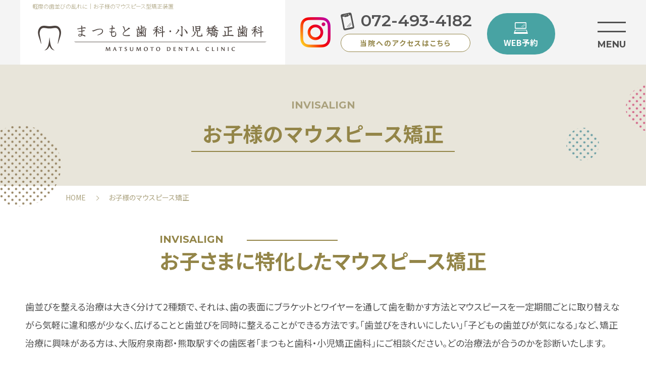

--- FILE ---
content_type: text/html; charset=UTF-8
request_url: https://mdc-ortho.com/invisalign/
body_size: 9493
content:
<!Doctype html>
<html lang="ja">

<head>
	<!-- Google Tag Manager -->
	<script>
		(function(w, d, s, l, i) {
			w[l] = w[l] || [];
			w[l].push({
				'gtm.start': new Date().getTime(),
				event: 'gtm.js'
			});
			var f = d.getElementsByTagName(s)[0],
				j = d.createElement(s),
				dl = l != 'dataLayer' ? '&l=' + l : '';
			j.async = true;
			j.src =
				'https://www.googletagmanager.com/gtm.js?id=' + i + dl;
			f.parentNode.insertBefore(j, f);
		})(window, document, 'script', 'dataLayer', 'GTM-5G943TL');
	</script>
	<!-- End Google Tag Manager -->
	<meta charset="UTF-8">
	<meta name="viewport" content="width=device-width, initial-scale=1, user-scalable=yes" />
	<meta name="format-detection" content="telephone=no">
	<title>お子様のマウスピース型矯正装置</title>
	<meta name="keywords" content="マウスピース型矯正装置,歯並びの乱れ,軽度,口腔内スキャナー,お子様のマウスピース矯正" />
	<meta name="description" content="熊取駅すぐの「まつもと歯科・小児矯正歯科」のお子様のマウスピース型矯正装置のご説明です。軽度の歯並びの乱れを整える、取り外し可能な装置で、口腔内スキャナーが高精度の治療や歯の動きのシミュレーションを可能にします。" />
	<link rel="icon" href="https://mdc-ortho.com/wp-content/themes/matsumoto_dc/favicon.ico" type="image/x-icon" />
	<link rel="shortcut icon" href="https://mdc-ortho.com/wp-content/themes/matsumoto_dc/favicon.ico" type="image/x-icon" />
	<link rel="stylesheet" href="https://cdnjs.cloudflare.com/ajax/libs/font-awesome/5.15.4/css/all.min.css" />	
	<meta name='robots' content='max-image-preview:large' />
<script type="text/javascript">
window._wpemojiSettings = {"baseUrl":"https:\/\/s.w.org\/images\/core\/emoji\/14.0.0\/72x72\/","ext":".png","svgUrl":"https:\/\/s.w.org\/images\/core\/emoji\/14.0.0\/svg\/","svgExt":".svg","source":{"concatemoji":"https:\/\/mdc-ortho.com\/wp-includes\/js\/wp-emoji-release.min.js?ver=6.1.1"}};
/*! This file is auto-generated */
!function(e,a,t){var n,r,o,i=a.createElement("canvas"),p=i.getContext&&i.getContext("2d");function s(e,t){var a=String.fromCharCode,e=(p.clearRect(0,0,i.width,i.height),p.fillText(a.apply(this,e),0,0),i.toDataURL());return p.clearRect(0,0,i.width,i.height),p.fillText(a.apply(this,t),0,0),e===i.toDataURL()}function c(e){var t=a.createElement("script");t.src=e,t.defer=t.type="text/javascript",a.getElementsByTagName("head")[0].appendChild(t)}for(o=Array("flag","emoji"),t.supports={everything:!0,everythingExceptFlag:!0},r=0;r<o.length;r++)t.supports[o[r]]=function(e){if(p&&p.fillText)switch(p.textBaseline="top",p.font="600 32px Arial",e){case"flag":return s([127987,65039,8205,9895,65039],[127987,65039,8203,9895,65039])?!1:!s([55356,56826,55356,56819],[55356,56826,8203,55356,56819])&&!s([55356,57332,56128,56423,56128,56418,56128,56421,56128,56430,56128,56423,56128,56447],[55356,57332,8203,56128,56423,8203,56128,56418,8203,56128,56421,8203,56128,56430,8203,56128,56423,8203,56128,56447]);case"emoji":return!s([129777,127995,8205,129778,127999],[129777,127995,8203,129778,127999])}return!1}(o[r]),t.supports.everything=t.supports.everything&&t.supports[o[r]],"flag"!==o[r]&&(t.supports.everythingExceptFlag=t.supports.everythingExceptFlag&&t.supports[o[r]]);t.supports.everythingExceptFlag=t.supports.everythingExceptFlag&&!t.supports.flag,t.DOMReady=!1,t.readyCallback=function(){t.DOMReady=!0},t.supports.everything||(n=function(){t.readyCallback()},a.addEventListener?(a.addEventListener("DOMContentLoaded",n,!1),e.addEventListener("load",n,!1)):(e.attachEvent("onload",n),a.attachEvent("onreadystatechange",function(){"complete"===a.readyState&&t.readyCallback()})),(e=t.source||{}).concatemoji?c(e.concatemoji):e.wpemoji&&e.twemoji&&(c(e.twemoji),c(e.wpemoji)))}(window,document,window._wpemojiSettings);
</script>
<style type="text/css">
img.wp-smiley,
img.emoji {
	display: inline !important;
	border: none !important;
	box-shadow: none !important;
	height: 1em !important;
	width: 1em !important;
	margin: 0 0.07em !important;
	vertical-align: -0.1em !important;
	background: none !important;
	padding: 0 !important;
}
</style>
	<link rel='stylesheet' id='sbi_styles-css' href='https://mdc-ortho.com/wp-content/plugins/instagram-feed/css/sbi-styles.min.css?ver=6.9.1' type='text/css' media='all' />
<link rel='stylesheet' id='wp-block-library-css' href='https://mdc-ortho.com/wp-includes/css/dist/block-library/style.min.css?ver=6.1.1' type='text/css' media='all' />
<link rel='stylesheet' id='liquid-block-speech-css' href='https://mdc-ortho.com/wp-content/plugins/liquid-speech-balloon/css/block.css?ver=6.1.1' type='text/css' media='all' />
<link rel='stylesheet' id='classic-theme-styles-css' href='https://mdc-ortho.com/wp-includes/css/classic-themes.min.css?ver=1' type='text/css' media='all' />
<style id='global-styles-inline-css' type='text/css'>
body{--wp--preset--color--black: #000000;--wp--preset--color--cyan-bluish-gray: #abb8c3;--wp--preset--color--white: #ffffff;--wp--preset--color--pale-pink: #f78da7;--wp--preset--color--vivid-red: #cf2e2e;--wp--preset--color--luminous-vivid-orange: #ff6900;--wp--preset--color--luminous-vivid-amber: #fcb900;--wp--preset--color--light-green-cyan: #7bdcb5;--wp--preset--color--vivid-green-cyan: #00d084;--wp--preset--color--pale-cyan-blue: #8ed1fc;--wp--preset--color--vivid-cyan-blue: #0693e3;--wp--preset--color--vivid-purple: #9b51e0;--wp--preset--gradient--vivid-cyan-blue-to-vivid-purple: linear-gradient(135deg,rgba(6,147,227,1) 0%,rgb(155,81,224) 100%);--wp--preset--gradient--light-green-cyan-to-vivid-green-cyan: linear-gradient(135deg,rgb(122,220,180) 0%,rgb(0,208,130) 100%);--wp--preset--gradient--luminous-vivid-amber-to-luminous-vivid-orange: linear-gradient(135deg,rgba(252,185,0,1) 0%,rgba(255,105,0,1) 100%);--wp--preset--gradient--luminous-vivid-orange-to-vivid-red: linear-gradient(135deg,rgba(255,105,0,1) 0%,rgb(207,46,46) 100%);--wp--preset--gradient--very-light-gray-to-cyan-bluish-gray: linear-gradient(135deg,rgb(238,238,238) 0%,rgb(169,184,195) 100%);--wp--preset--gradient--cool-to-warm-spectrum: linear-gradient(135deg,rgb(74,234,220) 0%,rgb(151,120,209) 20%,rgb(207,42,186) 40%,rgb(238,44,130) 60%,rgb(251,105,98) 80%,rgb(254,248,76) 100%);--wp--preset--gradient--blush-light-purple: linear-gradient(135deg,rgb(255,206,236) 0%,rgb(152,150,240) 100%);--wp--preset--gradient--blush-bordeaux: linear-gradient(135deg,rgb(254,205,165) 0%,rgb(254,45,45) 50%,rgb(107,0,62) 100%);--wp--preset--gradient--luminous-dusk: linear-gradient(135deg,rgb(255,203,112) 0%,rgb(199,81,192) 50%,rgb(65,88,208) 100%);--wp--preset--gradient--pale-ocean: linear-gradient(135deg,rgb(255,245,203) 0%,rgb(182,227,212) 50%,rgb(51,167,181) 100%);--wp--preset--gradient--electric-grass: linear-gradient(135deg,rgb(202,248,128) 0%,rgb(113,206,126) 100%);--wp--preset--gradient--midnight: linear-gradient(135deg,rgb(2,3,129) 0%,rgb(40,116,252) 100%);--wp--preset--duotone--dark-grayscale: url('#wp-duotone-dark-grayscale');--wp--preset--duotone--grayscale: url('#wp-duotone-grayscale');--wp--preset--duotone--purple-yellow: url('#wp-duotone-purple-yellow');--wp--preset--duotone--blue-red: url('#wp-duotone-blue-red');--wp--preset--duotone--midnight: url('#wp-duotone-midnight');--wp--preset--duotone--magenta-yellow: url('#wp-duotone-magenta-yellow');--wp--preset--duotone--purple-green: url('#wp-duotone-purple-green');--wp--preset--duotone--blue-orange: url('#wp-duotone-blue-orange');--wp--preset--font-size--small: 13px;--wp--preset--font-size--medium: 20px;--wp--preset--font-size--large: 36px;--wp--preset--font-size--x-large: 42px;--wp--preset--spacing--20: 0.44rem;--wp--preset--spacing--30: 0.67rem;--wp--preset--spacing--40: 1rem;--wp--preset--spacing--50: 1.5rem;--wp--preset--spacing--60: 2.25rem;--wp--preset--spacing--70: 3.38rem;--wp--preset--spacing--80: 5.06rem;}:where(.is-layout-flex){gap: 0.5em;}body .is-layout-flow > .alignleft{float: left;margin-inline-start: 0;margin-inline-end: 2em;}body .is-layout-flow > .alignright{float: right;margin-inline-start: 2em;margin-inline-end: 0;}body .is-layout-flow > .aligncenter{margin-left: auto !important;margin-right: auto !important;}body .is-layout-constrained > .alignleft{float: left;margin-inline-start: 0;margin-inline-end: 2em;}body .is-layout-constrained > .alignright{float: right;margin-inline-start: 2em;margin-inline-end: 0;}body .is-layout-constrained > .aligncenter{margin-left: auto !important;margin-right: auto !important;}body .is-layout-constrained > :where(:not(.alignleft):not(.alignright):not(.alignfull)){max-width: var(--wp--style--global--content-size);margin-left: auto !important;margin-right: auto !important;}body .is-layout-constrained > .alignwide{max-width: var(--wp--style--global--wide-size);}body .is-layout-flex{display: flex;}body .is-layout-flex{flex-wrap: wrap;align-items: center;}body .is-layout-flex > *{margin: 0;}:where(.wp-block-columns.is-layout-flex){gap: 2em;}.has-black-color{color: var(--wp--preset--color--black) !important;}.has-cyan-bluish-gray-color{color: var(--wp--preset--color--cyan-bluish-gray) !important;}.has-white-color{color: var(--wp--preset--color--white) !important;}.has-pale-pink-color{color: var(--wp--preset--color--pale-pink) !important;}.has-vivid-red-color{color: var(--wp--preset--color--vivid-red) !important;}.has-luminous-vivid-orange-color{color: var(--wp--preset--color--luminous-vivid-orange) !important;}.has-luminous-vivid-amber-color{color: var(--wp--preset--color--luminous-vivid-amber) !important;}.has-light-green-cyan-color{color: var(--wp--preset--color--light-green-cyan) !important;}.has-vivid-green-cyan-color{color: var(--wp--preset--color--vivid-green-cyan) !important;}.has-pale-cyan-blue-color{color: var(--wp--preset--color--pale-cyan-blue) !important;}.has-vivid-cyan-blue-color{color: var(--wp--preset--color--vivid-cyan-blue) !important;}.has-vivid-purple-color{color: var(--wp--preset--color--vivid-purple) !important;}.has-black-background-color{background-color: var(--wp--preset--color--black) !important;}.has-cyan-bluish-gray-background-color{background-color: var(--wp--preset--color--cyan-bluish-gray) !important;}.has-white-background-color{background-color: var(--wp--preset--color--white) !important;}.has-pale-pink-background-color{background-color: var(--wp--preset--color--pale-pink) !important;}.has-vivid-red-background-color{background-color: var(--wp--preset--color--vivid-red) !important;}.has-luminous-vivid-orange-background-color{background-color: var(--wp--preset--color--luminous-vivid-orange) !important;}.has-luminous-vivid-amber-background-color{background-color: var(--wp--preset--color--luminous-vivid-amber) !important;}.has-light-green-cyan-background-color{background-color: var(--wp--preset--color--light-green-cyan) !important;}.has-vivid-green-cyan-background-color{background-color: var(--wp--preset--color--vivid-green-cyan) !important;}.has-pale-cyan-blue-background-color{background-color: var(--wp--preset--color--pale-cyan-blue) !important;}.has-vivid-cyan-blue-background-color{background-color: var(--wp--preset--color--vivid-cyan-blue) !important;}.has-vivid-purple-background-color{background-color: var(--wp--preset--color--vivid-purple) !important;}.has-black-border-color{border-color: var(--wp--preset--color--black) !important;}.has-cyan-bluish-gray-border-color{border-color: var(--wp--preset--color--cyan-bluish-gray) !important;}.has-white-border-color{border-color: var(--wp--preset--color--white) !important;}.has-pale-pink-border-color{border-color: var(--wp--preset--color--pale-pink) !important;}.has-vivid-red-border-color{border-color: var(--wp--preset--color--vivid-red) !important;}.has-luminous-vivid-orange-border-color{border-color: var(--wp--preset--color--luminous-vivid-orange) !important;}.has-luminous-vivid-amber-border-color{border-color: var(--wp--preset--color--luminous-vivid-amber) !important;}.has-light-green-cyan-border-color{border-color: var(--wp--preset--color--light-green-cyan) !important;}.has-vivid-green-cyan-border-color{border-color: var(--wp--preset--color--vivid-green-cyan) !important;}.has-pale-cyan-blue-border-color{border-color: var(--wp--preset--color--pale-cyan-blue) !important;}.has-vivid-cyan-blue-border-color{border-color: var(--wp--preset--color--vivid-cyan-blue) !important;}.has-vivid-purple-border-color{border-color: var(--wp--preset--color--vivid-purple) !important;}.has-vivid-cyan-blue-to-vivid-purple-gradient-background{background: var(--wp--preset--gradient--vivid-cyan-blue-to-vivid-purple) !important;}.has-light-green-cyan-to-vivid-green-cyan-gradient-background{background: var(--wp--preset--gradient--light-green-cyan-to-vivid-green-cyan) !important;}.has-luminous-vivid-amber-to-luminous-vivid-orange-gradient-background{background: var(--wp--preset--gradient--luminous-vivid-amber-to-luminous-vivid-orange) !important;}.has-luminous-vivid-orange-to-vivid-red-gradient-background{background: var(--wp--preset--gradient--luminous-vivid-orange-to-vivid-red) !important;}.has-very-light-gray-to-cyan-bluish-gray-gradient-background{background: var(--wp--preset--gradient--very-light-gray-to-cyan-bluish-gray) !important;}.has-cool-to-warm-spectrum-gradient-background{background: var(--wp--preset--gradient--cool-to-warm-spectrum) !important;}.has-blush-light-purple-gradient-background{background: var(--wp--preset--gradient--blush-light-purple) !important;}.has-blush-bordeaux-gradient-background{background: var(--wp--preset--gradient--blush-bordeaux) !important;}.has-luminous-dusk-gradient-background{background: var(--wp--preset--gradient--luminous-dusk) !important;}.has-pale-ocean-gradient-background{background: var(--wp--preset--gradient--pale-ocean) !important;}.has-electric-grass-gradient-background{background: var(--wp--preset--gradient--electric-grass) !important;}.has-midnight-gradient-background{background: var(--wp--preset--gradient--midnight) !important;}.has-small-font-size{font-size: var(--wp--preset--font-size--small) !important;}.has-medium-font-size{font-size: var(--wp--preset--font-size--medium) !important;}.has-large-font-size{font-size: var(--wp--preset--font-size--large) !important;}.has-x-large-font-size{font-size: var(--wp--preset--font-size--x-large) !important;}
.wp-block-navigation a:where(:not(.wp-element-button)){color: inherit;}
:where(.wp-block-columns.is-layout-flex){gap: 2em;}
.wp-block-pullquote{font-size: 1.5em;line-height: 1.6;}
</style>
<link rel='stylesheet' id='toc-screen-css' href='https://mdc-ortho.com/wp-content/plugins/table-of-contents-plus/screen.min.css?ver=2411.1' type='text/css' media='all' />
<link rel='stylesheet' id='wp-pagenavi-css' href='https://mdc-ortho.com/wp-content/plugins/wp-pagenavi/pagenavi-css.css?ver=2.70' type='text/css' media='all' />
<link rel='stylesheet' id='styles-css' href='https://mdc-ortho.com/wp-content/themes/matsumoto_dc/css/styles.css?20260116_6&#038;ver=6.0.0' type='text/css' media='all' />
<link rel='stylesheet' id='responsive-css' href='https://mdc-ortho.com/wp-content/themes/matsumoto_dc/css/responsive.css?ver=6.0.0' type='text/css' media='all' />
<link rel="https://api.w.org/" href="https://mdc-ortho.com/wp-json/" /><link rel="alternate" type="application/json" href="https://mdc-ortho.com/wp-json/wp/v2/pages/38" /><link rel="EditURI" type="application/rsd+xml" title="RSD" href="https://mdc-ortho.com/xmlrpc.php?rsd" />
<link rel="wlwmanifest" type="application/wlwmanifest+xml" href="https://mdc-ortho.com/wp-includes/wlwmanifest.xml" />
<meta name="generator" content="WordPress 6.1.1" />
<link rel="canonical" href="https://mdc-ortho.com/invisalign/" />
<link rel='shortlink' href='https://mdc-ortho.com/?p=38' />
<link rel="alternate" type="application/json+oembed" href="https://mdc-ortho.com/wp-json/oembed/1.0/embed?url=https%3A%2F%2Fmdc-ortho.com%2Finvisalign%2F" />
<link rel="alternate" type="text/xml+oembed" href="https://mdc-ortho.com/wp-json/oembed/1.0/embed?url=https%3A%2F%2Fmdc-ortho.com%2Finvisalign%2F&#038;format=xml" />
<style type="text/css">.liquid-speech-balloon-00 .liquid-speech-balloon-avatar { background-image: url("https://mdc-ortho.com/wp-content/uploads/2022/10/01.jpg"); } .liquid-speech-balloon-01 .liquid-speech-balloon-avatar { background-image: url("https://mdc-ortho.com/wp-content/uploads/2022/10/02.jpg"); } .liquid-speech-balloon-02 .liquid-speech-balloon-avatar { background-image: url("https://mdc-ortho.com/wp-content/uploads/2022/10/03.jpg"); } .liquid-speech-balloon-03 .liquid-speech-balloon-avatar { background-image: url("https://mdc-ortho.com/wp-content/uploads/2022/11/02-18.22.36.jpg"); } .liquid-speech-balloon-04 .liquid-speech-balloon-avatar { background-image: url("https://mdc-ortho.com/wp-content/uploads/2022/11/03-18.22.36.jpg"); } .liquid-speech-balloon-00 .liquid-speech-balloon-avatar::after { content: "院長"; } .liquid-speech-balloon-01 .liquid-speech-balloon-avatar::after { content: "歯科衛生士"; } .liquid-speech-balloon-02 .liquid-speech-balloon-avatar::after { content: "患者様"; } .liquid-speech-balloon-03 .liquid-speech-balloon-avatar::after { content: "患者様"; } .liquid-speech-balloon-04 .liquid-speech-balloon-avatar::after { content: "患者様"; } </style>
<meta name="redi-version" content="1.2.2" />
	  <script type="application/ld+json">
		{
		"@context": "http://schema.org",
		"@type": "BreadcrumbList",
		"itemListElement": [{
		"@type": "ListItem",
		"position": 1,
		"item": {
            "@id": "https://mdc-ortho.com/",
            "name": "熊取駅・泉南郡で歯医者ならまつもと歯科・小児矯正歯科"
		    }
		},{
		"@type": "ListItem",
		"position": 2,
		"item": {
            "@id": "https://mdc-ortho.com/invisalign/",
            "name": "お子様のマウスピース型矯正装置"
		}
		}]
		}
	</script>
  </head>

<body id="invisalign" class="under">
	<!-- Google Tag Manager (noscript) -->
	<noscript><iframe src="https://www.googletagmanager.com/ns.html?id=GTM-5G943TL"
			height="0" width="0" style="display:none;visibility:hidden"></iframe></noscript>
	<!-- End Google Tag Manager (noscript) -->
	<div id="wrapper">
		<header id="header">
			<div class="inner">
				<div class="box_wrap">
					<div class="flex">
						<h1>軽度の歯並びの乱れに｜お子様のマウスピース型矯正装置</h1>
						<p class="h_logo"><a href="https://mdc-ortho.com"><img src="https://mdc-ortho.com/wp-content/themes/matsumoto_dc/images/logo.png" alt="まつもと歯科・小児矯正歯科"></a></p>
						<div class="pc">
							<div class="box_ins_tel">
								<p class="b_ins pc"><a href="https://www.instagram.com/mdc_ortho/" target="_blank"><img src="https://mdc-ortho.com/wp-content/uploads/2022/11/icon_ins_header.png" alt="Instagram"></a></p>
								<p class="b_tel pc"><a href="tel:0724934182" class="tel sweetlink">072-493-4182</a><span><a href="https://mdc-ortho.com/access/">当院へのアクセスはこちら</a></span></p>
							</div>
						</div>
						<p class="b_mail pc"><a href="https://www.v-apo.net/matsumotodental/login" target="_blank"><span>WEB予約</span></a></p>
						<p class="b_ins_sp sp"><a href="https://www.instagram.com/mdc_ortho/" target="_blank"><img src="https://mdc-ortho.com/wp-content/uploads/2022/11/icon_ins_header.png" alt="Instagram"></a></p>
						<ul class="hamburger-btn">
							<li class="button-toggle">
								<div id="nav-icon">
									<span></span>
									<span></span>
								</div>
								<p id="menu_btn"><span>MENU</span></p>
							</li>
						</ul>
					</div>
					<div class="navi">
						<div class="menu_toggle">
							<div class="navi_cont">
								<div class="navi_logo">
									<div class="inner"><a href="https://mdc-ortho.com"><img src="https://mdc-ortho.com/wp-content/themes/matsumoto_dc/images/logo.png" alt="まつもと歯科・小児矯正歯科"></a></div>
								</div>
								<div class="inside">
									<div class="navi_menu">
										<div class="inner">
											<div class="col2 flex_b">
												<div class="menu01 sub_menu">
													<p class="ttl en">まつもと歯科・小児矯正歯科について<span class="jp">[ 医院情報 ]</span></p>
													<ul class="ft_list">
														<li><a href="https://mdc-ortho.com/doctor/">院長紹介</a></li>
														<li><a href="https://mdc-ortho.com/clinic/">医院紹介</a></li>
														<li><a href="https://mdc-ortho.com/access/">当院へのアクセス</a></li>
														<li><a href="https://mdc-ortho.com/blog/">ブログ</a></li>
														<li><a href="https://mdc-ortho.com/case/">症例一覧</a></li>
														<li><a href="https://mdc-ortho.com/fee/">治療費用</a></li>
														<li><a href="https://mdc-ortho.com/clinic/#clinic_arc04">求人情報（歯科衛生士）</a></li>
														<li><a href="https://mdc-ortho.com/clinic/#clinic_arc04-01">求人情報（歯科医師）</a></li>
													</ul>
												</div>
												<div class="menu02 sub_menu">
													<p class="ttl en">子どもの歯が気になる方へ<span class="jp">[ 小児歯科 ]</span></p>
													<ul class="ft_list">
														<li><a href="https://mdc-ortho.com/ortho/">小児矯正 （子どもの矯正）</a></li>
														<li><a href="https://mdc-ortho.com/invisalign/">お子様のマウスピース矯正</a></li>
														<li><a href="https://mdc-ortho.com/prevention/">歯並びの予防</a></li>
													</ul>
												</div>
												<div class="menu03 sub_menu">
													<p class="ttl en">歯が抜けてしまった方へ<span class="jp">[ 抜歯後治療 ]</span></p>
													<ul class="ft_list">
														<li><a href="https://mdc-ortho.com/implant-mdc/">固定式インプラント</a></li>
														<li><a href="https://mdc-ortho.com/denture/">入れ歯治療（インプラントオーバーデンチャー）</a></li>
														<li><a href="https://mdc-ortho.com/dont-pull/">歯（神経）を抜きたくない方への治療</a></li>
													</ul>
												</div>
												<div class="menu04 sub_menu">
													<p class="ttl en">歯をキレイにしたい方へ<span class="jp">[ 前歯治療 ]</span></p>
													<ul class="ft_list">
														<li><a href="https://mdc-ortho.com/invisalign2/">マウスピース矯正</a></li>
														<li><a href="https://mdc-ortho.com/front-ortho/">前歯の矯正治療</a></li>
														<li><a href="https://mdc-ortho.com/front-aesthetic/">被せ物・詰め物の治療</a></li>
														<!--li><a href="https://mdc-ortho.com/botox/">ボトックス治療</a></li-->
													</ul>
												</div>
												<div class="menu05 sub_menu">
													<p class="ttl en">その他</p>
													<ul class="ft_list">
														<li><a href="https://mdc-ortho.com/welfare/">生活保護受給者の方へのご案内</a></li>
													</ul>
												</div>
											</div>
										</div>
									</div>
									<div class="inner box_contact">
										<div class="b_contact">
											<p class="b_tel"><a href="tel:0724934182" class="tel sweetlink">072-493-4182</a><span>〒590-0403　大阪府泉南郡熊取町大久保中1丁目16-22</span></p>
											<p class="b_mail"><a href="https://www.v-apo.net/matsumotodental/login" target="_blank"><span>WEB予約</span></a></p>
										</div>
										<div class="box_cal">
											<p class="b_time"><img src="https://mdc-ortho.com/wp-content/themes/matsumoto_dc/images/time.png" alt="診療時間"></p>
											<p class="b_time_txt">土曜日：9:00~11:45、13:00~16:00</p>
										</div>
									</div>
								</div>
							</div>
						</div>
					</div>
				</div>
			</div>
		</header>



		<!-- end #header --><div class="mainvisual">
    <div class="inner">
      <h2><span class="en">invisalign</span><span class="jp">お子様のマウスピース矯正</span></h2>
    </div>
  </div>
<div id="main">
	<div class="topic_path">
      <div class="inner">
        <ul>
          <li><a href="https://mdc-ortho.com">HOME</a></li>
          <li>お子様のマウスピース矯正</li>
        </ul>
      </div>
    </div>
	<!-- end #topic_path -->
	<div id="content">
			<section>
<div class="inner">
<div class="box_h3">
<h3><span class="en"><span>INVISALIGN</span></span><span class="jp">お子さまに特化したマウスピース矯正</span></h3>
<p>歯並びを整える治療は大きく分けて2種類で、それは、歯の表面にブラケットとワイヤーを通して歯を動かす方法とマウスピースを一定期間ごとに取り替えながら気軽に違和感が少なく、広げることと歯並びを同時に整えることができる方法です。「歯並びをきれいにしたい」「子どもの歯並びが気になる」など、矯正治療に興味がある方は、大阪府泉南郡・熊取駅すぐの歯医者「まつもと歯科・小児矯正歯科」にご相談ください。どの治療法が合うのかを診断いたします。</p>
<p>こちらでは、マウスピースを使った矯正システムの中でも、世界的に最も多くの症例数があるお子様のマウスピース型矯正装置をご紹介します。</p>
<p>※完成物薬機法対象外の矯正歯科装置であり、医薬品副作用被害救済制度の対象外となる場合があります。</p>
</div>
<div class="box_h4 clearfix">
<h4 class="h4_center">お子様のマウスピース矯正とは？</h4>
<p class="image-r"><img decoding="async" src="https://mdc-ortho.com/wp-content/themes/matsumoto_dc/images/invisalign_img01.jpg" alt="お子様のマウスピース矯正とは？" /></p>
<p>マウスピース型矯正装置にはさまざまな種類があります。お子さまの矯正治療に特化したマウスピース矯正システムは、 混合歯列期（だいたい8歳くらい）のお子さまに対して、大人の歯が生えるためのスペース作りとすでに生えている大人の歯をキレイに整えることを同時並行で行えます。 お口の中の状態としては、上下・前歯4本が生えていて、かつ奥歯は乳歯の状態であれば、適応可能です。</p>
</div>
<div class="box_h4">
<h4 class="h4_center">お子様のマウスピース矯正のメリット・デメリット</h4>
<div class="ovs">
<table class="tbl_col tbl_scroll">
<tbody>
<tr>
<th>メリット</th>
<th>デメリット</th>
</tr>
<tr>
<td>
<ul class="ud_list">
<li>どの歯も移動できる</li>
<li><span class="bold">治療期間が比較的短い（</span>拡大と同時に歯並びも整えるので）</li>
<li>透明なマウスピースなので目立たず、痛みも少ない</li>
<li>取り外せるので衛生的</li>
</ul>
</td>
<td>
<ul class="ud_list">
<li>一日20hの装着が必要</li>
<li>着脱式なので無くしやすい</li>
</ul>
</td>
</tr>
</tbody>
</table>
</div>
<p class="tbl_note">※表は左右にスクロールして確認することができます。</p>
</div>
<div class="frame01 mb0">
<div class="u_boximg b_l clearfix">
<h4 class="h4_center">歯型採取には口腔内スキャナーiTeroを活用します</h4>
<div class="u_boximg b_l u_boximg_small clearfix">
<p class="image-l"><img decoding="async" src="https://mdc-ortho.com/wp-content/themes/matsumoto_dc/images/invisalign_img05.png" alt="歯型採取には口腔内スキャナーiTeroを活用します" /></p>
<p>口腔内スキャンのために当院で導入している「iTeroエレメント」は、小型のカメラでお口の中をスキャンするだけで詳細な情報が得られます。大きな印象材をお口の中に入れて、硬化するまで待つ必要がないので、おお子さまも安心です。</p>
<p>そして得られたデータを使って、現在のお口の状態から、治療によってどのように歯を動かしていくのか、シミュレーションもできます。より正確なデータを、より詳細に、そして患者さんの負担をより軽くできるのが、口腔内スキャナーのメリットです。</p>
</div>
</div>
</div>
<div class="box_h4 clearfix">
<h4 class="h4_center">治療費用</h4>
<div class="ovs">
<table class="tbl_row tbl_scroll">
<tbody>
<tr>
<th>相談費用</th>
<td colspan="2">0円</td>
</tr>
<tr>
<th>診断料</th>
<td colspan="2">10,000円（税込11,000円）</td>
</tr>
<tr>
<th rowspan="3">治療費用</th>
<td class="bg_red bold">プレオルソ</td>
<td class="bg_red">50,000円（税込55,000円）</td>
</tr>
<tr>
<td class="bg_red bold">一期治療</td>
<td class="bg_red">450,000円（税込495,000円）</td>
</tr>
<tr>
<td class="bg_red bold">お子様のマウスピース矯正</td>
<td class="bg_red">480,000円（税込528,000円）</td>
</tr>
<tr>
<th>管理料</th>
<td colspan="2">0円</td>
</tr>
<tr>
<th class="bg_red">保定装置</th>
<td class="bg_red" colspan="2">0円</td>
</tr>
</tbody>
</table>
</div>
<p class="tbl_note">※表は左右にスクロールして確認することができます。</p>
</div>
<div class="section_bnr clearfix">
<p class="bnr01"><a class="sweetlink" href="tel:0724934182">大阪府泉南郡・熊取駅前の歯医者<br />
まつもと歯科・小児矯正歯科<br />
072-493-4182<br />
</a></p>
<p class="bnr02 nohover"><a href="https://www.v-apo.net/matsumotodental/login" target="_blank" rel="noopener">すきっ歯や歯のデコボコ<br />
お気軽にご相談ください<br />
Webによるご予約はこちら</a></p>
</div>
</div>
</section>
	</div>
	<!-- end #content --> 
</div>
<div id="totop" class="totop"><a href="#wrapper"></a></div>
<footer id="footer">
	<div class="flex">
		<div class="ft_info">
			<div class="box_wrap">
				<p class="ft_logo"><a href="https://mdc-ortho.com"><img src="https://mdc-ortho.com/wp-content/themes/matsumoto_dc/images/ft_logo.png" alt="まつもと歯科・小児矯正歯科"></a></p>
				<p class="add">〒590-0403　<br class="sp_320">大阪府泉南郡熊取町大久保中1丁目16-22</p>
				<div class="b_contact pc">
					<p class="b_tel"><a href="tel:0724934182" class="tel sweetlink">072-493-4182</a></p>
					<p class="b_mail"><a href="https://www.v-apo.net/matsumotodental/login" target="_blank"><span>WEB予約</span></a></p>
				</div>
				<p class="b_time"><img src="https://mdc-ortho.com/wp-content/themes/matsumoto_dc/images/time.png" alt="診療時間"></p>
				<p class="b_time_txt">土曜日：9:00~11:45、13:00~16:00</p>
			</div>
		</div>
		<div class="ft_map"><iframe src="https://www.google.com/maps/embed?pb=!1m14!1m8!1m3!1d13167.347802098288!2d135.3421292!3d34.40549!3m2!1i1024!2i768!4f13.1!3m3!1m2!1s0x0%3A0x31c6f80453ea565a!2z44G-44Gk44KC44Go5q2v56eR44O75bCP5YWQ55-v5q2j5q2v56eR!5e0!3m2!1sja!2s!4v1661221562877!5m2!1sja!2s" style="border:0;" allowfullscreen="" loading="lazy" referrerpolicy="no-referrer-when-downgrade"></iframe></div>
	</div>
	<div class="ft_menu">
		<div class="container">
			<div class="ft_link flex_b">
				<div class="col2 flex_b">
					<div class="menu01">
						<p class="ttl en">まつもと歯科・小児矯正歯科について</p>
						<ul class="ft_list">
							<li><a href="https://mdc-ortho.com/doctor/">院長紹介</a></li>
							<li><a href="https://mdc-ortho.com/clinic/">医院紹介・求人情報</a></li>
							<li><a href="https://mdc-ortho.com/access/">当院へのアクセス</a></li>
							<li><a href="https://mdc-ortho.com/blog/">ブログ</a></li>
							<li><a href="https://mdc-ortho.com/case/">症例一覧</a></li>
							<li><a href="https://mdc-ortho.com/fee/">治療費用</a></li>
						</ul>
					</div>
					<div class="menu02">
						<p class="ttl en">子どもの歯が気になる方へ</p>
						<ul class="ft_list">
							<li><a href="https://mdc-ortho.com/ortho/">小児矯正 （子どもの矯正）</a></li>
							<li><a href="https://mdc-ortho.com/invisalign/">お子様のマウスピース矯正</a></li>
							<li><a href="https://mdc-ortho.com/prevention/">歯並びの予防</a></li>
						</ul>
					</div>
					<div class="menu03">
						<p class="ttl en">歯が抜けてしまった方へ</p>
						<ul class="ft_list">
							<li><a href="https://mdc-ortho.com/implant-mdc/">固定式インプラント</a></li>
							<li><a href="https://mdc-ortho.com/denture/">入れ歯治療（インプラントオーバーデンチャー）</a></li>
							<li><a href="https://mdc-ortho.com/dont-pull/">歯（神経）を抜きたくない方への治療</a></li>
						</ul>
					</div>
					<div class="menu04">
						<p class="ttl en">歯をキレイにしたい方へ</p>
						<ul class="ft_list">
							<li><a href="https://mdc-ortho.com/invisalign2/">マウスピース矯正</a></li>
							<li><a href="https://mdc-ortho.com/front-ortho/">前歯の矯正治療</a></li>
							<li><a href="https://mdc-ortho.com/front-aesthetic/">被せ物・詰め物の治療</a></li>
							<!--li><a href="https://mdc-ortho.com/botox/">ボトックス治療</a></li-->
						</ul>
					</div>
					<div class="menu05">
						<p class="ttl en">その他</p>
						<ul class="ft_list">
							<li><a href="https://mdc-ortho.com/welfare/">生活保護受給者の方へのご案内</a></li>
						</ul>
					</div>
				</div>
			</div>
		</div>
		<div class="copyright">
			<p>Copyright ©まつもと歯科・小児矯正歯科</p>
		</div>
	</div>
</footer>
<div class="bottom_bar sp">
	<div class="bottom_bar_tel"><a href="tel:0724934182" class="tel sweetlink"></a>
		<p><span>診療時間内のみ対応</span>072-493-4182</p>
	</div>
	<div class="bottom_bar_mail"><a href="https://www.v-apo.net/matsumotodental/login" target="_blank"></a>
		<p><span>24時間受付中</span>WEB予約</p>
	</div>
</div>
<!-- end #footer -->
</div>
<!-- Instagram Feed JS -->
<script type="text/javascript">
var sbiajaxurl = "https://mdc-ortho.com/wp-admin/admin-ajax.php";
</script>
<script type='text/javascript' src='https://mdc-ortho.com/wp-content/themes/matsumoto_dc/js/jquery.min.js?ver=6.0.0' id='jquery-js'></script>
<script type='text/javascript' id='toc-front-js-extra'>
/* <![CDATA[ */
var tocplus = {"visibility_show":"\u8868\u793a\u3059\u308b","visibility_hide":"\u96a0\u3059","width":"Auto"};
/* ]]> */
</script>
<script type='text/javascript' src='https://mdc-ortho.com/wp-content/plugins/table-of-contents-plus/front.min.js?ver=2411.1' id='toc-front-js'></script>
<script type='text/javascript' src='https://mdc-ortho.com/wp-content/themes/matsumoto_dc/js/sweetlink.js?ver=6.0.0' id='sweetlink-js'></script>
<script type='text/javascript' src='https://mdc-ortho.com/wp-content/themes/matsumoto_dc/js/common.js?ver=6.0.0' id='common-js-js'></script>

</body>

</html>

--- FILE ---
content_type: text/css
request_url: https://mdc-ortho.com/wp-content/themes/matsumoto_dc/css/styles.css?20260116_6&ver=6.0.0
body_size: 27622
content:
@import "../css/base.css";
@import "../css/fonts.css";
@import "../css/normalize.css";
@import url("https://fonts.googleapis.com/css2?family=Noto+Sans+JP:wght@300;400;500;700&display=swap");
@import url("https://fonts.googleapis.com/css2?family=Montserrat:wght@100;200;300;400;500;600;700;800;900&display=swap");

body {
  font-family: "Noto Sans JP", sans-serif;
  color: #515151;
  font-weight: 400;
}

h1,
h2,
h3,
h4,
h5,
h6,
input,
button,
textarea,
select,
p,
blockquote,
th,
td,
pre,
address,
li,
dt,
dd {
  font-size: 160%;
  -webkit-text-size-adjust: none;
  font-feature-settings: "palt";
}

h1,
h2,
h3,
h4,
h5,
h6 {
  font-family: "Noto Sans JP", sans-serif;
  font-weight: 700;
}

header,
section,
footer,
aside,
nav,
main,
article,
figure {
  display: block;
}

img {
  vertical-align: bottom;
}

a {
  color: blue;
}

a:active {
  text-decoration: none;
}

table {
  width: 100%;
}

p {
  margin: 0 0 2.9em;
}

p:last-child {
  margin-bottom: 0;
}

section,
.section {
  margin: 0 0 60px;
}

p,
dd,
td,
th,
li {
  line-height: 1.5em;
}

.image-l {
  float: left;
  margin: 0 100px 8px 0;
}

.image-r {
  float: right;
  margin: 0 0 8px 100px;
}

.image-c {
  text-align: center;
}

#totop {
  position: fixed;
  right: 10px;
  bottom: 20px;
  z-index: 10;
  transition: all 0.3s;
}

#totop a {
  display: block;
  width: 60px;
  height: 60px;
  background-image: url(../images/totop.png);
  background-position: center;
  background-size: 100% auto;
  background-repeat: no-repeat;
  transition: all 0.3s;
}

#totop.active {
  opacity: 1;
  visibility: visible;
}

.bold {
  font-weight: bold;
}

.fl {
  float: left;
}

.fr {
  float: right;
}

*,
*:before,
*:after {
  box-sizing: border-box;
}

.en {
  font-family: "Montserrat", sans-serif;
}

/*==========================================================================*/
/*                            Container                                     */
/*==========================================================================*/
#wrapper {
  min-width: 1260px;
  max-width: 1920px;
  overflow: hidden;
  margin: 0 auto;
}

.container {
  width: 980px;
  margin: 0 auto;
  box-sizing: border-box;
}

img {
  max-width: 100%;
  height: auto;
}

.flex {
  display: flex;
  flex-wrap: wrap;
}

.flex_b {
  display: flex;
  flex-wrap: wrap;
  justify-content: space-between;
}

.flex_center {
  display: flex;
  flex-wrap: wrap;
  justify-content: center;
}

.inner {
  width: 1200px;
  margin: 0 auto;
  box-sizing: border-box;
}

p:last-child {
  margin-bottom: 0 !important;
}

.f_noto {
  font-family: "Noto Sans JP", sans-serif;
}

.f_noto p {
  line-height: 2.18;
}

figure {
  margin: 0;
  padding: 0;
}

a:not([target*="_blank"]) {
  transition: opacity 0.3s ease;
  color: #938548;
}

a:not([target*="_blank"]):hover {
  opacity: 0.8;
  text-decoration: none;
}

.h_logo a,
.nav_logo a,
.ft_logo a,
.navi_logo a {
  text-decoration: none;
}

.h_logo a:hover,
.nav_logo a:hover,
.ft_logo a:hover,
.navi_logo a:hover {
  opacity: 1;
}

.ovh {
  overflow: hidden !important;
}

/*==========================================================================*/
/*                           Header - Footer                                */
/*==========================================================================*/
.ft_link a,
.navi_menu a {
  text-decoration: none;
  position: relative;
}

.ft_link a:before,
.navi_menu a:before {
  content: "";
  position: absolute;
  bottom: 0;
  left: 0;
  width: 100%;
  height: 1px;
  background-color: #f2f2f2;
  transform-origin: 100% 0;
  transform: scaleX(0);
  transition: transform 0.3s cubic-bezier(0.13, 0.78, 0.38, 0.98);
}

.ft_link a:hover,
.navi_menu a:hover {
  opacity: 1;
}

.ft_link a:hover:before,
.navi_menu a:hover:before {
  transform-origin: 0 0;
  transform: scaleX(1);
}

.ft_link .home,
.navi_menu .home {
  max-width: 112px;
  width: 11.42%;
}

.ft_link .home a,
.navi_menu .home a {
  font-size: 20px;
  font-weight: 700;
  color: #f2f2f2;
  text-decoration: none;
  position: relative;
  width: 100%;
  height: 100%;
  display: block;
}

.ft_link .home a:after,
.navi_menu .home a:after {
  content: "";
  position: absolute;
  top: 0;
  bottom: 0;
  right: 0;
  background: url(../images/icon_arrow_white.svg) no-repeat center/contain;
  width: 6px;
  height: 11px;
  margin: auto;
  transition: 0.3s all;
}

.ft_link .ttl,
.navi_menu .ttl {
  font-size: 20px;
  font-weight: 700;
  margin-bottom: 9px;
}

.ft_link .menu01 .ttl,
.navi_menu .menu01 .ttl {
  color: #f2f2f2;
}

.ft_link .menu01 .ft_list li a,
.navi_menu .menu01 .ft_list li a {
  color: #f2f2f2;
}

.ft_link .menu02 .ttl,
.navi_menu .menu02 .ttl {
  color: #efe4e9;
}

.ft_link .menu02 .ft_list li a,
.navi_menu .menu02 .ft_list li a {
  color: #efe4e9;
}

.ft_link .menu02 .ft_list li a:before,
.ft_link .menu02 .ft_list li a:after,
.navi_menu .menu02 .ft_list li a:before,
.navi_menu .menu02 .ft_list li a:after {
  background-color: #efe4e9;
}

.ft_link .menu03 .ttl,
.navi_menu .menu03 .ttl {
  color: #eadfce;
}

.ft_link .menu03 .ft_list li a,
.navi_menu .menu03 .ft_list li a {
  color: #eadfce;
}

.ft_link .menu03 .ft_list li a:before,
.ft_link .menu03 .ft_list li a:after,
.navi_menu .menu03 .ft_list li a:before,
.navi_menu .menu03 .ft_list li a:after {
  background-color: #eadfce;
}

.ft_link .menu04 .ttl,
.navi_menu .menu04 .ttl {
  color: #dfe5e4;
}

.ft_link .menu04 .ft_list li a,
.navi_menu .menu04 .ft_list li a {
  color: #dfe5e4;
}

.ft_link .menu04 .ft_list li a:before,
.ft_link .menu04 .ft_list li a:after,
.navi_menu .menu04 .ft_list li a:before,
.navi_menu .menu04 .ft_list li a:after {
  background-color: #dfe5e4;
}

.ft_link .menu05 .ttl,
.navi_menu .menu05 .ttl {
  color: #f2f2f2;
}

.ft_link .menu05 .ft_list li a,
.navi_menu .menu05 .ft_list li a {
  color: #f2f2f2;
}

.ft_link .menu05 .ft_list li a:before,
.ft_link .menu05 .ft_list li a:after,
.navi_menu .menu05 .ft_list li a:before,
.navi_menu .menu05 .ft_list li a:after {
  background-color: #f2f2f2;
}

.ft_link .menu01,
.ft_link .menu02,
.ft_link .menu04,
.navi_menu .menu01,
.navi_menu .menu02,
.navi_menu .menu04 {
  margin-bottom: 27px;
}

.ft_link .menu03 .ttl,
.ft_link .menu04 .ttl,
.navi_menu .menu03 .ttl,
.navi_menu .menu04 .ttl {
  margin-bottom: 12px;
}

.ft_link .menu03 .ft_list li,
.ft_link .menu04 .ft_list li,
.navi_menu .menu03 .ft_list li,
.navi_menu .menu04 .ft_list li {
  margin-bottom: 9px;
}

.ft_link .ft_list,
.navi_menu .ft_list {
  margin-left: 43px;
}

.ft_link .ft_list li,
.navi_menu .ft_list li {
  margin-bottom: 8px;
}

.ft_link .ft_list li a,
.navi_menu .ft_list li a {
  font-size: 15px;
  line-height: 1.5;
  display: block;
  width: 100%;
  height: 100%;
  position: relative;
  padding-right: 20px;
}

.ft_link .ft_list li a:after,
.navi_menu .ft_list li a:after {
  content: "";
  position: absolute;
  top: 0;
  bottom: 0;
  right: 0;
  width: 6px;
  height: 11px;
  margin: auto;
  -webkit-mask-repeat: no-repeat;
  -webkit-mask-image: url(../images/icon_arrow_white.svg);
  -webkit-mask-size: 5px auto;
  background-color: #f2f2f2;
  transition: 0.3s all;
}

.hamburger-btn {
  padding: 20px 0px 0;
  top: 0;
  right: 10px;
  z-index: 55;
  cursor: pointer;
  transition: transform 0.3s;
}

.hamburger-btn.active {
  padding: 0;
  background-color: #f2f2f2;
}

.hamburger-btn .button-toggle {
  position: relative;
  width: 100%;
  margin: 0 auto;
  text-align: center;
  color: inherit;
}

.hamburger-btn .button-toggle #menu_btn {
  color: #515151;
  font-size: 18px;
  font-family: "Montserrat", sans-serif;
  font-weight: 700;
  text-align: center;
  line-height: 1;
  letter-spacing: 0px;
}

#nav-icon {
  width: 56px;
  height: 57px;
  position: relative;
  margin: 0 auto 0px;
  cursor: pointer;
  transform: rotate(0);
  transition: transform 0.3s;
}

#nav-icon span:nth-child(1):before,
#nav-icon span:nth-child(1):after {
  content: "";
  background-color: #515151;
  display: block;
  position: absolute;
  height: 3px;
  width: 100%;
  opacity: 1;
  left: 0;
  transition: transform 0s cubic-bezier(0.645, 0.045, 0.355, 1) 0.1s;
}

#nav-icon span:nth-child(1):before {
  top: 21px;
}

#nav-icon span:nth-child(1):after {
  top: 39px;
}

#nav-icon span:nth-child(2) {
  transform: 0;
  opacity: 0;
}

#nav-icon span:nth-child(2):before,
#nav-icon span:nth-child(2):after {
  content: "";
  background-color: #515151;
  display: block;
  position: absolute;
  height: 3px;
  width: 100%;
  left: 0;
}

#nav-icon.open {
  height: 31px;
  transform: rotate(45deg);
}

#nav-icon.open span {
  height: 2px;
}

#nav-icon.open span:nth-child(1) {
  opacity: 0;
}

#nav-icon.open span:nth-child(2) {
  opacity: 1;
  transform: rotate(45deg);
}

#nav-icon.open span:nth-child(2):before {
  transform: translate3d(-8px, 8px, 0) rotate(90deg);
  top: 0;
}

#nav-icon.open span:nth-child(2):after {
  transform: translate3d(-8px, 8px, 0) rotate(180deg);
  top: 0;
}

.menu_toggle {
  background-color: rgb(255, 255, 255);
  position: fixed;
  top: 0;
  left: 0px;
  width: 100%;
  padding: 0px 0px 0px;
  opacity: 0;
  overflow: hidden;
  visibility: hidden;
  transition: all 0.3s linear;
  z-index: 50;
  height: 100vh;
}

.menu_toggle.active {
  opacity: 1;
  visibility: visible;
}

.menu_toggle ul li {
  position: relative;
  overflow: hidden;
}

.menu_toggle p {
  margin-bottom: 0;
}

.navi {
  position: fixed;
  width: 100%;
  left: 0;
  z-index: 10;
  background: #00a29a;
  overflow: auto;
}

.navi .inner {
  max-width: 800px;
  width: 100%;
  margin-left: 0;
}

.navi_menu {
  background-color: #535354;
  padding: 45px 35px 45px 0;
}

.navi_menu .ttl .jp {
  display: none;
  font-size: 14px;
  font-weight: 400;
  margin-left: 20px;
}

.navi_menu .list_botox li a {
  color: #f2f2f2;
}

.navi_menu .list_botox li a:before,
.navi_menu .list_botox li a:after {
  background-color: #f2f2f2;
}

.navi_menu .home {
  margin-bottom: 30px;
  width: 100%;
}

.navi_menu .menu01,
.navi_menu .menu03 {
  width: 49.5%;
}

.navi_menu .menu02,
.navi_menu .menu04,
.navi_menu .menu05 {
  width: 45%;
}

.ft_link .menu05,
.navi_menu .menu05 {
  margin-left: auto;
}

.navi_menu .inner {
  padding-left: 70px;
}

.navi_cont {
  transition: all 0.5s ease;
  width: 100%;
  margin-left: auto;
}

.navi_logo {
  padding: 32px 35px 26px 0;
  text-align: center;
  width: 100%;
}

.navi_logo .inner {
  padding-right: 90px;
}

.navi_logo img {
  max-width: 454px;
  width: 100%;
}

.navi .box_cal {
  margin-left: auto;
  margin-right: auto;
  display: table;
}

.navi .b_contact {
  justify-content: center;
  margin-bottom: 21px;
}

.navi .b_contact .b_tel {
  margin-right: 20px;
  margin-left: 16px;
}

.navi .box_contact {
  padding: 18px 10px;
}

.navi .inside {
  overflow: auto;
  height: calc(100vh - 110px);
}

@media screen and (min-width: 751px) {
  .hamburger-btn {
    width: 110px;
    height: 110px;
    display: flex;
    justify-content: center;
    align-items: center;
    padding: 0 0 10px;
    position: absolute;
    right: -7px;
    top: 0;
    bottom: 0;
    margin: auto;
  }

  .hamburger-btn.active {
    bottom: auto;
    padding: 16px 0 0;
  }

  .hamburger-btn:not(.active):hover {
    opacity: 0.9;
  }

  .navi_cont {
    width: 59.5%;
  }

  .menu_toggle:before {
    content: "";
    position: absolute;
    width: 40.5%;
    height: 100%;
    background: url(../images/navi_bg.jpg) no-repeat center/cover;
  }
}

@media screen and (max-width: 1440px) and (min-width: 751px) {
  .menu_toggle:before {
    width: 34%;
  }

  .navi_cont {
    width: 66%;
  }

  .navi_menu {
    padding: 37px 0 40px 0;
  }

  .navi_menu .ft_list {
    margin-left: 20px;
  }
}

@media screen and (max-width: 1300px) and (min-width: 751px) {
  .navi_menu .inner {
    padding-left: 4%;
    padding-right: 4%;
  }
}

@media screen and (max-width: 1100px) and (min-width: 751px) {
  .menu_toggle:before {
    width: 0;
  }

  .navi_cont {
    width: 100%;
  }

  .navi_menu .inner {
    padding-left: 15px;
    padding-right: 15px;
  }
}

header {
  height: 140px;
  position: fixed;
  width: 100%;
  z-index: 20;
  transition: 0.3s all;
}

header>.inner {
  width: 100%;
  max-width: 1920px;
  max-width: 1920px;
  margin-right: auto;
  margin-left: 0;
}

header .h_logo {
  width: 560px;
  height: 140px;
  background-color: #fff;
  padding: 62px 20px 20px;
  text-align: center;
  position: relative;
  z-index: 1;
  transition: all 0.3s ease 0s;
}

header .h_logo img {
  max-width: 454px;
  width: 100%;
}

header .box_wrap {
  position: relative;
  margin-left: 18.5%;
  max-width: 1551px;
  width: 100%;
  background-color: #f4f4f4;
}

header .box_wrap .flex {
  align-items: center;
  position: relative;
  max-width: 1220px;
  width: 100%;
}

header p {
  margin-bottom: 0;
}

header .box_ins_tel {
  display: flex;
  align-items: center;
}

header .b_ins {
  margin-left: 30px;
}

header .b_tel {
  margin-left: 30px;
  padding-top: 0;
  margin-right: 30px;
  transition: all 0.3s;
}

header .b_tel>a {
  font-size: 32px;
  line-height: 1;
  padding-left: 40px;
  background-size: 34px;
  margin-bottom: 10px;
  display: inline-block;
  position: relative;
}

header .b_tel>a:before {
  position: absolute;
  top: 3px;
  bottom: 0;
  left: 0;
  margin: auto;
}

header .b_tel span {
  transition: 0.3s all;
}

header .b_tel span a {
  text-decoration: none;
  transition: 0.3s all;
  color: #938548;
  border: 1px solid #938548;
  background-color: #fff;
  border-radius: 30px;
  font-size: 14px;
  font-weight: 600;
  padding: 10px 37px 10px;
  text-align: center;
  display: table;
  letter-spacing: 2px;
}

header .b_tel span a:hover {
  background-color: #938548;
  color: #fff;
}

header .b_mail {
  padding-top: 6px;
  transition: all 0.3s;
}

header .b_mail a {
  width: 154px;
  border-radius: 40px;
  font-size: 18px;
}

header .b_mail a span:before {
  width: 28px;
  height: 23px;
}

h1 {
  font-size: 14px;
  font-weight: 300;
  color: #aaa17d;
  position: absolute;
  top: 18px;
  left: 53px;
  z-index: 2;
  transition: all ease 0.3s;
  white-space: nowrap;
  text-overflow: ellipsis;
  overflow: hidden;
  display: inherit;
  width: 73%;
  display: block;
}

@media screen and (min-width: 1921px) {
  header .box_wrap {
    margin-left: 19.5%;
  }
}

@media screen and (min-width: 2100px) {
  .navi_cont {
    width: 58%;
  }

  .menu_toggle:before {
    width: 42%;
  }
}

@media screen and (min-width: 2600px) {
  .navi_cont {
    width: 54.5%;
  }

  .menu_toggle:before {
    width: 45.5%;
  }
}

@media screen and (min-width: 5000px) {
  .navi_cont {
    width: 52.5%;
  }

  .menu_toggle:before {
    width: 47.5%;
  }
}

.b_contact {
  display: flex;
  flex-wrap: wrap;
  justify-content: space-between;
  align-items: center;
  margin-bottom: 46px;
}

.b_contact p {
  margin-bottom: 0;
}

.b_tel>a {
  font-size: 36px;
  line-height: 1;
  margin-bottom: 7px;
  display: inline-block;
  text-decoration: none;
  color: #535354;
  font-family: "Montserrat", sans-serif;
  font-weight: 600;
}

.b_tel>a:hover {
  opacity: 1 !important;
}

.b_tel>a:before {
  content: "";
  position: relative;
  top: 0;
  background: url(../images/icon_tel.svg) no-repeat left center/contain;
  width: 28px;
  height: 35px;
  display: block;
  margin: 0 auto 9px;
}

.b_tel span {
  display: block;
  line-height: 1;
}

.b_mail a {
  background-color: #48a3a3;
  padding: 18px 10px 16px;
  width: 253px;
  display: table;
  border-radius: 60px;
  text-decoration: none;
  color: #fff;
  text-align: center;
  font-size: 28px;
  font-weight: 600;
  line-height: 1;
  transition: all 0.3s ease 0s;
}

.b_mail a span {
  position: relative;
}

.b_mail a span:before {
  content: "";
  position: relative;
  top: 0;
  background: url(../images/icon_mail.svg) no-repeat center/contain;
  width: 40px;
  height: 32px;
  display: block;
  margin: 0 auto 9px;
}

.b_mail a:hover {
  opacity: 1;
  transform: translateY(-7px);
  box-shadow: 0px 8px 15px rgba(0, 0, 0, 0.3);
}

.b_time {
  margin-bottom: 0;
}

.b_time_txt {
  font-size: 14px;
  background: url(../images/star.svg) no-repeat top 4px left/12px auto;
  padding-left: 20px;
  margin-top: 8px;
  margin-left: 25px;
}

@media screen and (min-width: 751px) {
  .under h1 {
    top: 0px;
  }

  .under header {
    background-color: #f4f4f4;
    height: 128px;
  }

  .under header .h_logo {
    padding: 50px 20px 20px;
    height: 128px;
  }

  header.active {
    background-color: #fff;
    height: 110px;
  }

  /* header.active .hamburger-btn{right: 22px;} */
  header.active .h_logo {
    padding: 40px 20px 20px;
    height: 110px;
  }

  header.active .b_tel,
  header.active .b_mail {
    padding-bottom: 5px;
  }

  header.active .b_mail {
    padding-top: 0;
  }

  /* header.active .b_tel > a {
    font-size: 37px;
    padding-left: 30px;
  }
  header.active .b_tel > a:before {
    width: 22px;
    height: 28px;
  }*/
  header.active h1 {
    top: -4px;
    font-size: 12px;
  }

  header .box_wrap {
    position: relative;
  }
}

@media screen and (max-width: 1760px) and (min-width: 751px) {
  header .box_wrap {
    margin-left: 15%;
  }
}

@media screen and (max-width: 1500px) and (min-width: 751px) {
  header .box_wrap {
    margin-left: 10.5%;
  }
}

@media screen and (max-width: 1350px) and (min-width: 751px) {
  header .inner {
    padding: 0;
  }

  header .box_wrap {
    margin-left: 40px;
  }

  header .h_logo {
    width: 43%;
  }

  header .b_tel {
    margin-left: 20px;
  }

  header .b_tel>a {
    font-size: 32px;
    padding-left: 40px;
  }

  header .b_tel span {
    font-size: 14px;
  }

  header .b_mail a {
    width: 135px;
    font-size: 16px;
  }

  h1 {
    font-size: 11px;
    left: 24px;
  }
}

@media screen and (max-width: 1260px) and (min-width: 751px) {
  header .box_wrap {
    margin-left: 0;
  }
}

@media screen and (max-width: 1000px) and (min-width: 751px) {
  .hamburger-btn.active {
    position: absolute;
    top: 0;
    right: 0;
  }

  .navi .box_contact.inner {
    margin-left: auto;
  }

  header>.inner {
    margin: 0;
    background-color: #f4f4f4;
  }

  header .box_wrap .flex {
    width: 100%;
    flex-wrap: nowrap;
    padding-right: 90px;
  }

  header .b_tel {
    margin-left: 20px;
    margin-right: 20px;
  }

  header .b_tel>a {
    font-size: 28px;
    letter-spacing: 0;
    padding-left: 28px;
    margin-bottom: 7px;
  }

  .b_tel>a:before {
    width: 25px;
    height: 28px;
  }

  header .b_tel span a {
    padding: 10px 15px;
  }

  header .b_tel span {
    font-size: 16px;
  }

  header .b_mail a {
    width: 135px;
    font-size: 16px;
  }

  h1 {
    font-size: 13px;
    left: 15px;
  }
}

footer .ft_logo {
  max-width: 480px;
  width: 100%;
  margin: 0 auto 40px;
  padding-right: 20px;
}

footer .add {
  text-align: center;
  margin-bottom: 36px;
  padding-right: 50px;
}

footer .b_mail a {
  padding: 25px 10px 25px;
}

footer .b_mail a span:before {
  margin: 0 auto 12px;
}

footer .b_tel>a {
  margin-bottom: 0;
}

footer .b_tel>a:before {
  margin: 0 auto 13px;
  width: 32px;
  height: 39px;
}

footer .b_contact {
  margin-bottom: 39px;
}

footer .ft_info {
  width: 50%;
  padding-right: 46px;
  padding-top: 35px;
}

footer .ft_info .box_wrap {
  max-width: 512px;
  width: 100%;
  margin-left: auto;
}

footer .ft_map {
  width: 50%;
  max-width: 960px;
  height: 565px;
}

footer .ft_map iframe {
  width: 100%;
  height: 100%;
}

footer .ft_link {
  align-items: flex-start;
}

footer .ft_link .home {
  margin-bottom: 0;
  margin-top: -4px;
  margin-left: 4px;
}

footer .ft_link .col2 {
  width: 100%;
}

.ft_link .col2>div {
  width: 47%;
}

footer .ft_menu {
  background-color: #535354;
  padding-top: 47px;
}

footer .ft_menu p,
footer .ft_menu a {
  color: #efe4e9;
  text-decoration: none;
}

footer .ft_menu p {
  margin-bottom: 0;
}

footer .copyright {
  max-width: 1090px;
  width: 100%;
  margin: 42px auto 0;
  border-top: 1px solid #aaa17d;
  padding: 12px 57px 13px 10px;
}

footer .copyright p {
  color: #aaa17d;
  text-align: right;
  font-size: 14px;
}

.navi_cont .b_ins {
  display: none;
}

/*==========================================================================*/
/*==========================================================================*/
/*==========================================================================*/
/*                                INDEX                                     */
/*==========================================================================*/
#index .mainvisual {
  background-color: #f4f4f4;
  height: 750px;
  position: relative;
  z-index: 0;
  margin-top: 140px;
}

#index .mainvisual .inner {
  max-width: 1551px;
  width: 100%;
  margin-left: 18.5%;
  margin-right: 0;
}

#index .mainvisual_catch {
  max-width: 560px;
  width: calc(24.4% + 183px);
  height: 750px;
  margin-right: -183px;
  background-color: #fff;
  position: relative;
}

#index .mainvisual_txt {
  width: 100%;
  height: 100%;
  display: flex;
  flex-direction: column;
  justify-content: center;
  align-items: center;
  padding-right: 122px;
  position: relative;
  z-index: 1;
}

#index .mainvisual_txt:before {
  content: "";
  position: absolute;
  bottom: 58px;
  left: 0;
  width: 415px;
  height: 515px;
  background-image: url(../images/mainvisual_pattern02.png),
    url(../images/mainvisual_pattern01.png),
    url(../images/mainvisual_pattern03.png);
  background-size: 66px auto, 94px auto, 162px auto;
  background-repeat: no-repeat;
  background-position: top left 50px, bottom 190px right 6px,
    bottom -1px left -5px;
}

#index .mainvisual h2 {
  -ms-writing-mode: tb-rl;
  writing-mode: vertical-rl;
  position: relative;
  z-index: 1;
}

#index .mainvisual h2 .jp_txt,
#index .mainvisual h2 .en {
  display: block;
}

#index .mainvisual h2 .mv_num {
  text-combine-upright: all;
  font-size: 1.5em;
  letter-spacing: normal;
}

#index .mainvisual h2 .jp .mv_asterisk {
  font-size: 18px;
}

#index .mainvisual h2 .jp {
  font-size: 40px;
  font-weight: 700;
  letter-spacing: 0.03em;
  color: #938548;
  line-height: 1.5;
  margin-left: 25px;
}

#index .mainvisual h2 .jp_txt {
  border-left: 2px solid #aaa17d;
  padding-left: 6px;
}

#index .mainvisual h2 .en {
  color: #aaa17d;
  font-size: 20px;
}

#index .mainvisual .mainvisual_catch .asterisk_txt {
  position: absolute;
  top: 652px;
  left: 22%;
  font-size: 12px;
}

#index .mainvisual .box_label {
  width: 677px;
  display: flex;
  justify-content: space-between;
  flex-wrap: wrap;
  position: absolute;
  left: 37px;
  right: 0;
  z-index: 2;
  margin: auto;
}

#index .mainvisual .box_label a {
  font-size: 18px;
  font-weight: 700;
  border-radius: 10px;
  padding: 12px 10px 14px;
  line-height: 1;
  width: calc(33.3333333333% - 10px);
  margin: 0 5px 10px;
  text-align: center;
  text-decoration: none;
  transition: 0.3s all;
}

#index .mainvisual .box_label a:hover {
  opacity: 1;
  color: #fff;
}

#index .mainvisual .box_label .label01 {
  color: #8e5e6b;
  background-color: #efe4e9;
}

#index .mainvisual .box_label .label01:hover {
  background-color: #8e5e6b;
}

#index .mainvisual .box_label .label02 {
  color: #3e6f77;
  background-color: #dfe5e4;
}

#index .mainvisual .box_label .label02:hover {
  background-color: #3e6f77;
}

#index .mainvisual .box_label .label03 {
  color: #7f6b44;
  background-color: #eadfce;
}

#index .mainvisual .box_label .label03:hover {
  background-color: #7f6b44;
}

#index .mainvisual_slide {
  max-width: 1180px;
  width: 75.6%;
}

#index .mainvisual_slide li {
  margin: 0 13px 26px;
}

#index .mainvisual_slide .slick-dots {
  display: flex;
  justify-content: flex-end;
  max-width: 827px;
  width: 100%;
}

#index .mainvisual_slide .slick-dots li {
  margin: 0 10px;
}

#index .mainvisual_slide .slick-dots .slick-active button {
  background-color: #938548;
}

#index .mainvisual_slide .slick-dots button {
  text-indent: -9999px;
  border: 2px solid #938548;
  width: 10px;
  height: 10px;
  border-radius: 50%;
  background-color: #fff;
}

#index .mv_circle {
  border-radius: 50%;
  width: 280px;
  height: 280px;
  border: 3px solid #938548;
  background: rgba(255, 255, 255) url(../images/mv_circle_bg.png) no-repeat center/220px auto;
  position: absolute;
  bottom: 100px;
  right: 20px;
  text-align: center;
  display: flex;
  justify-content: center;
  align-items: center;
  flex-direction: column;
  padding: 45px 20px 45px;
  transition: 0.3s all;
}

#index .mv_circle p {
  margin-bottom: 7px;
  font-weight: 500;
}

#index .mv_circle .mv_circle_txt .txt_num {
  font-size: 24px;
  font-weight: 700;
  color: #cd5177;
  line-height: 1;
}

#index .mv_circle .mv_circle_txt .txt_num>span {
  font-size: 36px;
  font-weight: 600;
}

#index .mv_circle .mv_circle_tl {
  font-size: 24px;
  font-weight: 700;
  position: relative;
  padding-bottom: 10px;
  margin-bottom: 15px;
}

#index .mv_circle .mv_circle_txt .txt_num.txt_sm {
  font-size: 20px;
}

#index .mv_circle .mv_circle_txt .txt_num.txt_sm>span {
  font-size: 28px;
}

#index .mv_circle .mv_circle_tl:after {
  content: "";
  position: absolute;
  bottom: 0;
  left: 0;
  right: 0;
  width: 100px;
  height: 2px;
  background: url(../images/mv_circle_tl.svg) no-repeat center;
  margin: auto;
}

#index .mv_circle .mv_circle_date {
  font-size: 14px;
}

#index .mv_circle .mv_circle_date .txt_date {
  font-size: 18px;
  color: #238c8c;
  font-weight: 700;
}

#index .mv_circle .cm_btn {
  max-width: 115px;
  margin-top: 0;
}

#index .mv_circle .cm_btn a {
  font-size: 12px;
  padding: 2px 10px;
}

#index .mv_circle .cm_btn a:hover {
  transform: translateY(0);
  box-shadow: none;
}

#index .mv_circle .link {
  border-radius: 50%;
  overflow: hidden;
}

#index .mv_circle:hover {
  background-color: #f4f4f4;
}

#index .mv_circle:hover .cm_btn a {
  background-color: #938548;
  color: #fff;
}

#index section {
  margin: 0;
}

.link {
  position: absolute;
  top: 0;
  left: 0;
  width: 100%;
  height: 100%;
}

.link a {
  display: block;
  width: 100%;
  height: 100%;
}

@media screen and (min-width: 1921px) {
  #index .mainvisual {
    width: 1920px;
    margin-left: auto;
    margin-right: auto;
  }

  #index .mainvisual .inner {
    margin-left: 19.5%;
  }
}

@media screen and (min-width: 751px) {
  #index .mainvisual:before {
    content: "";
    position: absolute;
    bottom: -9px;
    left: 0px;
    width: 0;
    height: 0;
    border-style: solid;
    border-width: 790px 0 640px 650px;
    border-color: transparent transparent transparent #e8e5da;
    z-index: -1;
  }

  #index .mainvisual_txt {
    padding-bottom: 30px;
  }
}

@media screen and (max-width: 1760px) and (min-width: 751px) {
  #index .mainvisual .inner {
    margin-left: 15%;
  }

  #index .mainvisual_txt {
    padding-right: 155px;
  }

  #index .mainvisual_txt:before {
    width: 345px;
    background-size: 35px auto, 62px auto, 90px auto;
    background-position: top left 10px, bottom 190px right 0px,
      bottom -1px left -5px;
  }
}

@media screen and (max-width: 1500px) and (min-width: 751px) {
  #index .mainvisual .inner {
    margin-left: 10.5%;
  }
}

@media screen and (max-width: 1350px) and (min-width: 751px) {
  #index .mainvisual .inner {
    margin-left: 40px;
    padding: 0;
  }
}

@media screen and (max-width: 1260px) and (min-width: 751px) {
  #index .mainvisual .inner {
    margin-left: 0;
  }
}

.btn_gr {
  display: flex;
  justify-content: center;
  flex-wrap: wrap;
}

.btn_gr .idx_btn {
  margin: 10px 8px;
}

.idx_btn {
  width: 100%;
  max-width: 220px;
  margin-bottom: 0 !important;
}

.idx_btn a {
  text-decoration: none;
  color: #938548;
  height: 100%;
  width: 100%;
  border: 1px solid #938548;
  background-color: #fff;
  border-radius: 30px;
  font-size: 18px;
  font-weight: 700;
  padding: 18px 20px 17px;
  display: table;
  text-align: center;
  transition: all 0.3s ease 0s;
}

.idx_btn a:hover {
  background-color: #938548;
  color: #fff;
  transform: translateY(-7px);
  box-shadow: 0px 8px 15px rgba(0, 0, 0, 0.3);
}

.idx_btn.bg02 a {
  color: #8e5e6b;
  border-color: #8e5e6b;
}

.idx_btn.bg02 a:hover {
  background-color: #8e5e6b;
  color: #fff;
}

.idx_btn.bg03 a {
  color: #3e6f77;
  border-color: #3e6f77;
}

.idx_btn.bg03 a:hover {
  background-color: #3e6f77;
  color: #fff;
}

.idx_btn.b04 a {
  border-color: #7f6b44;
  color: #7f6b44;
}

.idx_btn.b04 a:hover {
  color: #fff;
  background-color: #7f6b44;
}

.idx_btn.btn_center {
  margin-left: auto;
  margin-right: auto;
}

.ttl_st01 {
  font-size: 36px;
  line-height: 1.5;
  position: relative;
  display: table;
  background-image: url(../images/idx01_h3_bg.png);
  background-repeat: no-repeat;
  background-position: bottom center;
  background-size: 103px auto;
  padding-bottom: 42px;
  margin-bottom: 57px;
}

.ttl_st01:before,
.ttl_st01:after {
  content: "";
  position: relative;
  display: inline-block;
  top: 7px;
  background-position: center;
  background-size: contain;
  background-repeat: no-repeat;
  width: 26px;
  height: 41px;
}

.ttl_st01:before {
  background-image: url(../images/idx01_h3_bf.png);
  margin-right: 17px;
}

.ttl_st01:after {
  background-image: url(../images/idx01_h3_af.png);
  margin-left: 15px;
}

.ttl_st01 .dot {
  position: relative;
  padding-top: 6px;
}

.ttl_st01 .dot:before {
  content: "";
  position: absolute;
  top: 3px;
  left: 0;
  right: -1px;
  margin: auto;
  width: 7px;
  height: 7px;
  background-color: #515151;
  border-radius: 50%;
}

.ttl_st02 {
  color: #8e5e6b;
  text-align: center;
  display: table;
  font-size: 28px;
  position: relative;
  line-height: 1.5;
}

.ttl_st02:before {
  content: "";
  position: relative;
  top: -2px;
  left: 2px;
  width: 17px;
  height: 17px;
  background-color: #8e5e6b;
  border-radius: 50%;
  margin-right: 18px;
  display: inline-block;
}

.ttl_st02 .txt_sm {
  font-size: 18px;
  margin-left: 30px;
  font-weight: 500;
}

.b_wrap {
  position: relative;
  padding-left: 54px;
}

.h3_en {
  font-size: 20px;
  letter-spacing: 0.06em;
  color: #938548;
  font-weight: 700;
  -ms-writing-mode: tb-rl;
  writing-mode: vertical-rl;
  position: absolute;
  top: 5px;
  left: 2px;
  display: flex;
  align-items: center;
  white-space: nowrap;
}

.h3_en:after {
  content: "";
  position: relative;
  display: inline-block;
  height: 180px;
  width: 1px;
  margin-top: 10px;
  background-color: #938548;
}

.h3_st02 span {
  font-weight: 700;
  font-size: 40px;
  line-height: 1.75;
  color: #fff;
  background-color: #938548;
  padding: 0px 8px;
  font-feature-settings: "palt";
  box-shadow: 0px 0px 0 1px #938548, 0px 0 0 1px #938548;
  letter-spacing: 0.05em;
  -webkit-box-decoration-break: clone;
  box-decoration-break: clone;
}

.bg_gray {
  background-color: #f4f4f4;
}

.bg_white {
  background-color: #fff;
}

.idx_btn_banner {
  background-color: #f4f4f4;
}

.idx_btn_banner .idx_ques_bnr {
  position: relative;
  margin-top: -30px;
  margin-bottom: 20px;
}

.idx_btn_banner .flex_idx_banner {
  display: flex;
  flex-wrap: wrap;
  justify-content: space-between;
  max-width: 900px;
  margin: 0 auto;
  padding: 50px 0 20px 0;
}

.idx_btn_banner .flex_idx_banner .item_banner_idx {
  width: 48%;
}

.idx_btn_banner .flex_idx_banner .item_banner_idx a {
  display: flex;
  align-items: center;
  justify-content: space-between;
  padding: 5px 30px;
  border: 2px #7f6b44 solid;
  width: 100%;
  border-radius: 100px;
  text-decoration: none;
  background-color: #f6f1ea;
}

.idx_btn_banner .flex_idx_banner .item_banner_idx.consultation02 a {
  background-color: #eef1f0;
  border: 2px #3e6f77 solid;
}

.idx_btn_banner .flex_idx_banner .item_banner_idx a span {
  display: block;
}

.idx_btn_banner .flex_idx_banner .item_banner_idx a img {
  max-width: 125px;
}

.idx_btn_banner .flex_idx_banner .item_banner_idx a p.txt {
  width: calc(100% - 140px);
  text-align: center;
}

.idx_btn_banner .flex_idx_banner .item_banner_idx a span.ttl_btn {
  font-size: 21px;
  position: relative;
  color: #7f6b44;
  font-weight: 700;
}

.idx_btn_banner .flex_idx_banner .item_banner_idx.consultation02 a span.ttl_btn {
  color: #3e6f77;
}

.idx_btn_banner .flex_idx_banner .item_banner_idx a p.txt span.more {
  position: relative;
  display: inline-block;
  padding: 3px 25px 5px 20px;
  color: #fff;
  background: #7f6b44;
  font-size: 14px;
  margin-top: 15px;
  border-radius: 30px;
}

.idx_btn_banner .flex_idx_banner .item_banner_idx.consultation02 a p.txt span.more {
  background: #3e6f77;
}

.idx_btn_banner .flex_idx_banner .item_banner_idx a p.txt span.more::before {
  content: "";
  border-right: solid 1px #fff;
  border-bottom: solid 1px #fff;
  position: absolute;
  transform: rotate(-45deg);
  padding: 3px;
  right: 12px;
  top: 50%;
  margin-top: -3px;
}

.idx_blog {
  background-color: #f4f4f4;
  padding: 28px 0 43px;
}

.idx_blog .flex {
  justify-content: space-between;
}

.idx_blog .cate {
  margin-right: 25px;
  color: #fff;
  padding: 0 10px;
}

.idx_blog .cate_consultation02 {
  background: #3e6f77bf;
}

.idx_blog .cate_consultation01 {
  background: #aaa17d;
}

.idx_blog .cate_column {
  background: #8e5e6bc9;
}

.idx_blog .cate_news {
  background: #48a3a3;
}

.idx_blog_tl {
  align-self: center;
  max-width: 220px;
  width: 18.6%;
  padding-left: 67px;
  text-align: center;
}

.idx_blog_tl p {
  font-size: 20px;
  font-weight: 700;
  color: #aaa17d;
  line-height: 1;
}

.idx_blog_list {
  max-width: 737px;
  width: 58.42%;
  height: 226px;
  overflow-y: auto;
  padding-right: 10px;
}

.idx_blog_list li {
  border-bottom: 1px solid #fff;
  padding: 17px 20px 16px 10px;
  position: relative;
}

.idx_blog_list li:last-child {
  border-bottom: 0;
}

.idx_blog_list li .date {
  font-family: "Montserrat", sans-serif;
  color: #515151;
  margin-right: 49px;
  font-weight: 700;
  width: 94px;
}

.idx_blog_list li .tl {
  color: #515151;
  overflow: hidden;
  display: -webkit-box;
  -webkit-line-clamp: 2;
  -webkit-box-orient: vertical;
}

.idx_blog_list li a {
  text-decoration: none;
  display: flex;
  align-items: center;
}

.idx_blog_list li a:before {
  content: "";
  position: absolute;
  top: 0;
  bottom: 0;
  right: 0;
  margin: auto;
  background: url(../images/icon_arrow.svg) no-repeat center/contain;
  width: 6px;
  height: 11px;
}

.idx_blog_list li a:hover .tl {
  color: #938548;
}

.idx_blog .idx_btn {
  align-self: flex-end;
  width: 20.5%;
  padding-bottom: 11px;
}

.idx_blog .idx_btn a {
  margin-left: auto;
  max-width: 150px;
}

.idx01 {
  padding: 87px 0 115px;
  z-index: 0;
  position: relative;
}

.idx01:after {
  content: "";
  position: absolute;
  bottom: -37px;
  right: -139px;
  background-color: #e8e5da;
  width: 500px;
  height: 460px;
  transform: rotate(45deg);
  z-index: -1;
}

.idx01 .ttl_st01 {
  padding-bottom: 0;
  padding-right: 145px;
  background-position: right top 18px;
  margin-left: 14px;
  position: relative;
  z-index: 1;
}

.idx01_content {
  position: relative;
  z-index: 0;
  width: 47%;
}

.idx01_content:before {
  content: "";
  position: absolute;
  top: -90px;
  bottom: 0;
  left: -213px;
  width: 467px;
  height: 498px;
  margin: auto;
  background: url(../images/icon_tooth_gray.svg) no-repeat center/contain;
  z-index: -1;
}

.idx01_content .box_wrap {
  max-width: 490px;
  width: 100%;
  margin: 0 auto;
}

.idx01_content h3 {
  font-family: "Montserrat", sans-serif;
  color: #535354;
  margin-bottom: 26px;
}

.idx01_content h3 span {
  line-height: 0.94;
}

.idx01_content h3 .txt_ver {
  -ms-writing-mode: tb-rl;
  writing-mode: vertical-rl;
  font-size: 36px;
  letter-spacing: 0.1em;
  padding-left: 83px;
  padding-right: 26px;
}

.idx01_content h3 .date {
  font-size: 138px;
}

.idx01_content h3 .txt_new {
  display: block;
  font-size: 80px;
  margin-top: 4px;
  text-align: center;
}

.idx01_content .btn_gr {
  margin-bottom: 42px;
}

.idx01_content .idx_btn a {
  padding: 18px 20px;
}

.idx01_content .img_txt {
  margin-bottom: 34px;
}

.idx01_content .add {
  margin-bottom: 25px;
  margin-top: 25px;
}

.idx01_content .img_txt,
.idx01_content .add {
  text-align: center;
}

.idx01_img {
  width: 50.4%;
}

.idx01 .img_l {
  position: relative;
  width: calc(100% + 363px);
  margin-right: -363px;
  margin-bottom: 51px;
}

.idx01 .box_cal {
  padding-left: 20px;
  display: table;
  margin: 0 auto;
}

.idx01 .b_contact {
  justify-content: center;
  margin-bottom: 0;
}

.idx01 .b_contact .b_tel {
  margin-right: 14px;
}

.idx01 .b_contact .b_tel a {
  margin-bottom: 0;
}

.idx01 .b_contact .b_tel a:before {
  margin: 0 auto 13px;
  width: 32px;
  height: 39px;
}

.idx01 .b_contact .b_mail a {
  padding: 25px 10px 26px;
}

.idx01 h4 {
  font-size: 30px;
  color: #938548;
  margin-bottom: 20px;
  text-decoration: underline;
  text-underline-offset: 4px;
}

.idx01 .hide {
  display: none;
}

.b_info {
  text-align: center;
}

.b_info>p {
  margin-bottom: 20px;
}

.b_cal {
  background-color: #f8f3f6;
  padding: 20px;
  max-width: 300px;
  margin-left: auto;
  margin-right: auto;
  margin-bottom: 30px;
  border-radius: 10px;
}

.b_cal .bold {
  font-size: 20px;
  color: #8e5e6b;
}

.b_cal>p {
  margin-bottom: 10px;
}

.idx02 {
  position: relative;
  z-index: 1;
}

.idx02 h3 {
  margin-right: -140px;
  margin-bottom: 17px;
}

.idx02 h3 span {
  padding: 0px 21px 0 11px;
}

.idx02 .img_s {
  margin-top: 56px;
}

.idx02 .img_l {
  margin-bottom: 37px;
}

.idx02 .col1 {
  max-width: 470px;
  width: 39.167%;
  position: relative;
  z-index: 2;
}

.idx02 .col1 .b_wrap {
  padding-right: 50px;
  z-index: 2;
}

.idx02 .btn_gr {
  justify-content: flex-end;
  margin: 0 -10px;
}

.idx02 .col2 {
  max-width: 615px;
  width: 51.25%;
  padding-top: 44px;
  position: relative;
  z-index: 0;
}

.idx02_box {
  padding-bottom: 60px;
  padding-top: 24px;
  margin-bottom: 126px;
  position: relative;
  z-index: 1;
}

.idx02_box:before {
  content: "";
  position: absolute;
  top: 0;
  right: -360px;
  width: 107.6%;
  height: 768px;
  background-color: #f4f4f4;
  z-index: -1;
}

.idx02_txt {
  padding-right: 55px;
}

.idx02_bg {
  position: relative;
  z-index: 0;
}

.idx02_bg:before {
  content: "";
  position: absolute;
  top: -805px;
  bottom: 0;
  left: -30%;
  right: -30%;
  width: 160%;
  max-width: 1920px;
  height: 810px;
  margin: auto;
  background: url(../images/idx02_bf.jpg) no-repeat center/cover;
  z-index: -1;
}

.idx02_slider .item {
  display: flex;
  position: relative;
  padding-bottom: 40px;
}

.idx02_slider .item .content {
  padding: 0 36px 80px;
}

.idx02_slider .item01 {
  color: #8e5e6b;
  background-color: #efe4e9;
}

.idx02_slider .item01 .box_in {
  background-color: #efe4e9;
}

.idx02_slider .item01 h4 span {
  border-color: #8e5e6b;
}

.idx02_slider .item01 .txt_num {
  text-shadow: rgb(239, 228, 233) 6px 0px 0px,
    rgb(239, 228, 233) 5.91686px 0.995377px 0px,
    rgb(239, 228, 233) 5.66974px 1.96317px 0px,
    rgb(239, 228, 233) 5.2655px 2.87655px 0px,
    rgb(239, 228, 233) 4.71532px 3.71022px 0px,
    rgb(239, 228, 233) 4.03447px 4.44106px 0px,
    rgb(239, 228, 233) 3.24181px 5.04883px 0px,
    rgb(239, 228, 233) 2.35931px 5.51667px 0px,
    rgb(239, 228, 233) 1.41143px 5.83163px 0px,
    rgb(239, 228, 233) 0.424423px 5.98497px 0px,
    rgb(239, 228, 233) -0.574341px 5.97245px 0px,
    rgb(239, 228, 233) -1.55719px 5.79441px 0px,
    rgb(239, 228, 233) -2.49688px 5.45578px 0px,
    rgb(239, 228, 233) -3.36738px 4.96596px 0px,
    rgb(239, 228, 233) -4.14455px 4.33852px 0px,
    rgb(239, 228, 233) -4.80686px 3.59083px 0px,
    rgb(239, 228, 233) -5.33596px 2.74364px 0px,
    rgb(239, 228, 233) -5.71718px 1.8204px 0px,
    rgb(239, 228, 233) -5.93995px 0.84672px 0px,
    rgb(239, 228, 233) -5.99811px -0.150428px 0px,
    rgb(239, 228, 233) -5.89004px -1.14341px 0px,
    rgb(239, 228, 233) -5.61874px -2.1047px 0px,
    rgb(239, 228, 233) -5.19172px -3.00766px 0px,
    rgb(239, 228, 233) -4.62082px -3.82727px 0px,
    rgb(239, 228, 233) -3.92186px -4.54081px 0px,
    rgb(239, 228, 233) -3.11421px -5.12852px 0px,
    rgb(239, 228, 233) -2.22026px -5.57409px 0px,
    rgb(239, 228, 233) -1.26477px -5.86518px 0px,
    rgb(239, 228, 233) -0.274238px -5.99373px 0px,
    rgb(239, 228, 233) 0.723898px -5.95617px 0px,
    rgb(239, 228, 233) 1.70197px -5.75355px 0px,
    rgb(239, 228, 233) 2.63288px -5.39147px 0px,
    rgb(239, 228, 233) 3.49082px -4.87998px 0px,
    rgb(239, 228, 233) 4.25202px -4.23324px 0px,
    rgb(239, 228, 233) 4.89538px -3.46919px 0px,
    rgb(239, 228, 233) 5.40307px -2.60899px 0px,
    rgb(239, 228, 233) 5.76102px -1.67649px 0px,
    rgb(239, 228, 233) 5.95932px -0.697531px 0px;
}

.idx02_slider .item02 {
  color: #3e6f77;
  background-color: #dfe5e4;
}

.idx02_slider .item02 .box_in {
  background-color: #dfe5e4;
}

.idx02_slider .item02 h4 span {
  border-color: #3e6f77;
}

.idx02_slider .item02 .txt_num {
  text-shadow: rgb(223, 229, 228) 6px 0px 0px,
    rgb(223, 229, 228) 5.91686px 0.995377px 0px,
    rgb(223, 229, 228) 5.66974px 1.96317px 0px,
    rgb(223, 229, 228) 5.2655px 2.87655px 0px,
    rgb(223, 229, 228) 4.71532px 3.71022px 0px,
    rgb(223, 229, 228) 4.03447px 4.44106px 0px,
    rgb(223, 229, 228) 3.24181px 5.04883px 0px,
    rgb(223, 229, 228) 2.35931px 5.51667px 0px,
    rgb(223, 229, 228) 1.41143px 5.83163px 0px,
    rgb(223, 229, 228) 0.424423px 5.98497px 0px,
    rgb(223, 229, 228) -0.574341px 5.97245px 0px,
    rgb(223, 229, 228) -1.55719px 5.79441px 0px,
    rgb(223, 229, 228) -2.49688px 5.45578px 0px,
    rgb(223, 229, 228) -3.36738px 4.96596px 0px,
    rgb(223, 229, 228) -4.14455px 4.33852px 0px,
    rgb(223, 229, 228) -4.80686px 3.59083px 0px,
    rgb(223, 229, 228) -5.33596px 2.74364px 0px,
    rgb(223, 229, 228) -5.71718px 1.8204px 0px,
    rgb(223, 229, 228) -5.93995px 0.84672px 0px,
    rgb(223, 229, 228) -5.99811px -0.150428px 0px,
    rgb(223, 229, 228) -5.89004px -1.14341px 0px,
    rgb(223, 229, 228) -5.61874px -2.1047px 0px,
    rgb(223, 229, 228) -5.19172px -3.00766px 0px,
    rgb(223, 229, 228) -4.62082px -3.82727px 0px,
    rgb(223, 229, 228) -3.92186px -4.54081px 0px,
    rgb(223, 229, 228) -3.11421px -5.12852px 0px,
    rgb(223, 229, 228) -2.22026px -5.57409px 0px,
    rgb(223, 229, 228) -1.26477px -5.86518px 0px,
    rgb(223, 229, 228) -0.274238px -5.99373px 0px,
    rgb(223, 229, 228) 0.723898px -5.95617px 0px,
    rgb(223, 229, 228) 1.70197px -5.75355px 0px,
    rgb(223, 229, 228) 2.63288px -5.39147px 0px,
    rgb(223, 229, 228) 3.49082px -4.87998px 0px,
    rgb(223, 229, 228) 4.25202px -4.23324px 0px,
    rgb(223, 229, 228) 4.89538px -3.46919px 0px,
    rgb(223, 229, 228) 5.40307px -2.60899px 0px,
    rgb(223, 229, 228) 5.76102px -1.67649px 0px,
    rgb(223, 229, 228) 5.95932px -0.697531px 0px;
}

.idx02_slider .item03 {
  color: #7f6b44;
  background-color: #eadfce;
}

.idx02_slider .item03 .box_in {
  background-color: #eadfce;
}

.idx02_slider .item03 h4 span {
  border-color: #7f6b44;
}

.idx02_slider .item03 .txt_num {
  text-shadow: rgb(234, 223, 206) 6px 0px 0px,
    rgb(234, 223, 206) 5.91686px 0.995377px 0px,
    rgb(234, 223, 206) 5.66974px 1.96317px 0px,
    rgb(234, 223, 206) 5.2655px 2.87655px 0px,
    rgb(234, 223, 206) 4.71532px 3.71022px 0px,
    rgb(234, 223, 206) 4.03447px 4.44106px 0px,
    rgb(234, 223, 206) 3.24181px 5.04883px 0px,
    rgb(234, 223, 206) 2.35931px 5.51667px 0px,
    rgb(234, 223, 206) 1.41143px 5.83163px 0px,
    rgb(234, 223, 206) 0.424423px 5.98497px 0px,
    rgb(234, 223, 206) -0.574341px 5.97245px 0px,
    rgb(234, 223, 206) -1.55719px 5.79441px 0px,
    rgb(234, 223, 206) -2.49688px 5.45578px 0px,
    rgb(234, 223, 206) -3.36738px 4.96596px 0px,
    rgb(234, 223, 206) -4.14455px 4.33852px 0px,
    rgb(234, 223, 206) -4.80686px 3.59083px 0px,
    rgb(234, 223, 206) -5.33596px 2.74364px 0px,
    rgb(234, 223, 206) -5.71718px 1.8204px 0px,
    rgb(234, 223, 206) -5.93995px 0.84672px 0px,
    rgb(234, 223, 206) -5.99811px -0.150428px 0px,
    rgb(234, 223, 206) -5.89004px -1.14341px 0px,
    rgb(234, 223, 206) -5.61874px -2.1047px 0px,
    rgb(234, 223, 206) -5.19172px -3.00766px 0px,
    rgb(234, 223, 206) -4.62082px -3.82727px 0px,
    rgb(234, 223, 206) -3.92186px -4.54081px 0px,
    rgb(234, 223, 206) -3.11421px -5.12852px 0px,
    rgb(234, 223, 206) -2.22026px -5.57409px 0px,
    rgb(234, 223, 206) -1.26477px -5.86518px 0px,
    rgb(234, 223, 206) -0.274238px -5.99373px 0px,
    rgb(234, 223, 206) 0.723898px -5.95617px 0px,
    rgb(234, 223, 206) 1.70197px -5.75355px 0px,
    rgb(234, 223, 206) 2.63288px -5.39147px 0px,
    rgb(234, 223, 206) 3.49082px -4.87998px 0px,
    rgb(234, 223, 206) 4.25202px -4.23324px 0px,
    rgb(234, 223, 206) 4.89538px -3.46919px 0px,
    rgb(234, 223, 206) 5.40307px -2.60899px 0px,
    rgb(234, 223, 206) 5.76102px -1.67649px 0px,
    rgb(234, 223, 206) 5.95932px -0.697531px 0px;
}

.idx02_slider h4 {
  font-size: 28px;
  line-height: 1.5;
  text-align: center;
  position: relative;
  margin-bottom: 14px;
  text-decoration: underline;
  text-underline-offset: 4px;
}

.idx02_slider .b_img {
  margin-bottom: 41px;
}

.idx02_slider .idx_btn {
  margin-top: 20px;
}

.idx02_slider .idx_btn a {
  padding: 16px 20px 18px;
}

.idx02_slider .txt_num {
  font-size: 70px;
  font-family: "Montserrat", sans-serif;
  font-weight: 700;
  position: absolute;
  text-align: center;
  line-height: 1;
  top: -73px;
  left: -12px;
  right: 0;
  margin: auto;
}

.idx02_slider .item .idx_btn {
  position: absolute;
  bottom: 40px;
  left: 0;
  right: 0;
}

@media screen and (min-width: 751px) {
  .idx02_slider {
    display: flex;
    justify-content: center;
  }

  .idx02_slider .item {
    width: 33.3333333333%;
  }
}

@media screen and (max-width: 1300px) and (min-width: 751px) {
  .idx02 .col1 {
    width: 41%;
  }
}

.idx03 {
  padding-top: 99px;
  position: relative;
  z-index: 1;
}

.idx03 .h3_en {
  color: #8e5e6b;
}

.idx03 .h3_en:after {
  background-color: #8e5e6b;
  height: 130px;
  margin-top: 17px;
}

.idx03 .h3_st02 {
  margin-bottom: 25px;
}

.idx03 .h3_st02 span {
  background-color: #a05c71;
  box-shadow: 0px 0px 0 1px #a05c71, 0px 0 0 1px #a05c71;
}

.idx03 .ttl_st01 {
  margin-left: auto;
  margin-right: auto;
  margin-bottom: 19px;
}

.idx03 .ttl_st02 {
  margin-bottom: 17px;
}

.idx03 .img_left {
  max-width: 315px;
  width: 32.14%;
  margin-bottom: 0;
  margin-top: 32px;
  margin-left: -3px;
}

.idx03 .img_right {
  position: absolute;
  right: -1px;
  top: 21px;
  margin-bottom: 0;
}

.idx03 .b_wrap {
  max-width: 636px;
  width: 65.1%;
  padding-right: 50px;
  position: relative;
  padding-left: 49px;
}

.idx03_box01 {
  position: relative;
  padding-bottom: 106px;
  z-index: 0;
}

.idx03_box01:before,
.idx03_box01:after {
  content: "";
  position: absolute;
  background-position: center;
  background-repeat: no-repeat;
  background-size: contain;
  z-index: -1;
}

.idx03_box01:before {
  top: -22px;
  left: -218px;
  background-image: url(../images/idx03_bf01.png);
  width: 274px;
  height: 314px;
}

.idx03_box01:after {
  top: -19px;
  right: -225px;
  background-image: url(../images/idx03_at01.png);
  width: 275px;
  height: 355px;
}

.idx03 .box_quote {
  display: flex;
  justify-content: center;
  flex-wrap: wrap;
  margin-top: -85px;
  position: relative;
}

.idx03 .box_quote .item {
  width: calc(33.3333333333% - 18px);
  max-width: 330px;
  height: 160px;
  background-color: #efe4e9;
  border-radius: 15px;
  margin: 0 9px;
  display: flex;
  justify-content: center;
  align-items: center;
  position: relative;
  z-index: 0;
}

.idx03 .box_quote .item:after {
  content: "";
  position: absolute;
  bottom: -38px;
  left: 0;
  right: 0;
  width: 77px;
  height: 77px;
  margin: auto;
  background: url(../images/box_quote_before.png) no-repeat center/contain;
  z-index: -1;
}

.idx03 .box_quote .item:before {
  content: "";
  position: absolute;
  top: 0;
  bottom: 0;
  left: 0;
  right: 0;
  width: calc(100% - 38px);
  height: calc(100% - 38px);
  margin: auto;
  background: -webkit-gradient(linear,
      left top,
      left bottom,
      from(#a05c71),
      to(#a05c71)) left top no-repeat,
    -webkit-gradient(linear, left top, left bottom, from(#a05c71), to(#a05c71)) left top no-repeat,
    -webkit-gradient(linear, left top, left bottom, from(#a05c71), to(#a05c71)) right top no-repeat,
    -webkit-gradient(linear, left top, left bottom, from(#a05c71), to(#a05c71)) right top no-repeat,
    -webkit-gradient(linear, left top, left bottom, from(#a05c71), to(#a05c71)) right bottom no-repeat,
    -webkit-gradient(linear, left top, left bottom, from(#a05c71), to(#a05c71)) right bottom no-repeat,
    -webkit-gradient(linear, left top, left bottom, from(#a05c71), to(#a05c71)) left bottom no-repeat,
    -webkit-gradient(linear, left top, left bottom, from(#a05c71), to(#a05c71)) left bottom no-repeat;
  background-size: 1px 15px, 15px 1px, 0 0, 0 0, 1px 15px, 15px 1px, 0 0, 0 0;
}

.idx03 .box_quote .item:nth-child(2) {
  margin-top: 40px;
}

.idx03 .box_quote .item p {
  font-size: 28px;
  line-height: 1.5;
  font-weight: 700;
  text-align: center;
  color: #8e5e6b;
  text-decoration: underline;
  text-underline-offset: 2px;
}

.idx03 .bg_gray {
  display: flex;
  flex-direction: column;
  padding-bottom: 96px;
}

.idx03_box02 {
  text-align: center;
  padding-top: 59px;
  padding-bottom: 43px;
}

.idx03_box02 .ttl_st01:before,
.idx03_box02 .ttl_st01:after {
  top: 1px;
}

.idx03_box02 .container {
  position: relative;
}

.idx03_box02 .container .img_l,
.idx03_box02 .container .img_r {
  position: absolute;
  top: 0;
}

.idx03_box02 .container .img_l {
  top: -16px;
  left: 3px;
}

.idx03_box02 .container .img_r {
  top: -37px;
  right: -8px;
}

.box_treatment {
  max-width: 1600px;
  width: 100%;
  margin: 0 auto;
}

.box_treatment_img {
  margin-bottom: 0;
}

.box_treatment_content {
  display: flex;
  max-width: 1090px;
  width: 100%;
  margin: -186px auto 0;
}

.box_treatment_content .box_ttl {
  max-width: 640px;
  width: 58.7%;
  background-color: #efe4e9;
  padding: 43px 55px;
  position: relative;
  color: #8e5e6b;
}

.box_treatment_content .box_ttl:before {
  content: "";
  position: absolute;
  bottom: 67px;
  left: 56px;
  width: 722px;
  height: 2px;
  background-color: rgba(166, 127, 138, 0.85);
}

.box_treatment_content .box_cont {
  width: 41.3%;
  background-color: #fff;
  padding: 32px 31px 36px 38px;
}

.box_treatment_content .box_cont .idx_btn {
  margin-right: 31px;
  margin-top: 30px;
  margin-left: auto;
}

.box_treatment_content.b02 .box_ttl {
  padding: 41px 31px 90px 54px;
}

.box_treatment_content.b02 .box_ttl:before {
  bottom: 60px;
}

.box_treatment_content.b02 .box_cont {
  padding: 37px 31px 36px 38px;
}

.box_treatment_content.b02 .box_cont .idx_btn {
  margin-top: 50px;
}

.box_treatment_content.b02 .ttl_st02 {
  margin-bottom: 11px;
}

.box_treatment_content.b02 .txt_price {
  margin-bottom: 21px;
}

.box_treatment_content .box_cont {
  display: flex;
  flex-direction: column;
}

.box_treatment_content .box_cont .cont {
  flex: 1 1 auto;
}

.box_treatment .illus {
  display: flex;
  padding-left: 4px;
  font-size: 14px;
}

.box_treatment h5.ttl_st02 {
  line-height: 1.4;
  margin-left: 0;
}

.box_treatment h5.ttl_st02:before {
  top: 0;
}

.box_treatment h5.ttl_st02 .txt_sm {
  margin-left: 20px;
  margin-top: -6px;
  display: inline-block;
  vertical-align: middle;
}

.box_treatment .txt_price {
  font-size: 18px;
  font-weight: 700;
  color: #8e5e6b;
  background-color: #fff;
  border-radius: 10px;
  display: table;
  min-width: 228px;
  padding: 13px 18px;
  text-align: center;
  margin-bottom: 0;
  display: inline-flex;
}

.box_treatment .txt_price .line_c {
  color: #333;
  text-decoration: line-through;
}

.idx03 .bg_white {
  max-width: 1600px;
  width: 100%;
  margin: 0 auto 82px;
}

.idx03_box03 {
  padding-top: 47px;
  padding-bottom: 50px;
}

.idx03_box03 .idx_btn {
  margin-top: 108px;
}

.idx03_box03 .ttl_st01 {
  margin-bottom: 12px;
}

.idx03 .box_device .item {
  pointer-events: none;
}

.idx03 .box_device .item:nth-child(1) .box_tl .txt {
  bottom: 20px;
  right: -14px;
}

.idx03 .box_device .item:nth-child(2) .box_tl .txt {
  bottom: -1px;
  right: 11px;
}

.idx03 .box_device .item:nth-child(3) .box_img,
.idx03 .box_device .item:nth-child(4) .box_img {
  margin-right: 0;
}

.idx03 .box_device .item:nth-child(3) .box_tl .txt,
.idx03 .box_device .item:nth-child(4) .box_tl .txt {
  bottom: 2px;
  right: -4px;
}

@media screen and (max-width: 1609px) and (min-width: 751px) {
  .box_treatment {
    padding: 0 10px;
  }

  .idx03 .bg_white {
    padding: 0 10px;
  }
}

.idx04 {
  padding-bottom: 108px;
  padding-top: 121px;
}

.idx04 .inner {
  position: relative;
  z-index: 0;
}

.idx04 .inner:before,
.idx04 .inner:after {
  content: "";
  position: absolute;
  z-index: -1;
  width: 0;
  height: 0;
  border-style: solid;
}

.idx04 .inner:before {
  top: -603px;
  left: -360px;
  border-width: 693px 0 693px 692px;
  border-color: transparent transparent transparent rgba(223, 229, 228, 0.8);
}

.idx04 .inner:after {
  right: -358px;
  bottom: -182px;
  border-width: 460px 460px 460px 0;
  border-color: transparent rgba(223, 229, 228, 0.8) transparent transparent;
}

.idx04 .h3_en {
  color: #3e6f77;
  left: 0;
}

.idx04 .h3_en:after {
  height: 130px;
  background-color: #3e6f77;
}

.idx04 .h3_st02 {
  margin-bottom: 23px;
}

.idx04 .h3_st02 span {
  padding: 0px 13px;
  background-color: #3e6f77;
  box-shadow: 0px 0px 0 1px #3e6f77, 0px 0 0 1px #3e6f77;
}

.idx04 .ttl_st02 {
  color: #3e6f77;
  margin: 0 auto 9px;
}

.idx04 .ttl_st02:before {
  background-color: #3e6f77;
}

.idx04 .txt_sub {
  color: #3e6f77;
  font-size: 18px;
  padding: 4px 20px;
  font-weight: 500;
  border-radius: 10px;
  display: table;
  margin: 0 auto;
  background-color: #f4f4f4;
}

.idx04 .box_device {
  margin: 27px -21px 0 -13px;
}

.idx04 .box_device .item {
  width: calc(20% - 0px);
  margin: 0;
}

.idx04 .box_device .item .box_tl .txt {
  color: #3e6f77;
  bottom: 6px;
  right: -5px;
  font-size: 16px;
}

.idx04 .box_device .item .box_tl .txt:before {
  background-color: #3e6f77;
  max-width: 205px;
}

.idx04 .box_device .item:nth-child(1) .box_tl .txt {
  right: -5px;
  padding-left: 13px;
  bottom: 5px;
}

.idx04 .box_device .item:nth-child(2) .box_img {
  margin-right: 6px;
}

.idx04 .box_device .item:nth-child(4) .box_tl .txt {
  bottom: 6px;
  right: -6px;
}

.idx04 .box_device .item:nth-child(5) .box_tl .txt {
  bottom: 5px;
  right: 38px;
}

.idx04 .box_fontteeth {
  margin-bottom: 82px;
}

.idx04 .box_fontteeth .b_wrap {
  z-index: 1;
}

.idx04 .box_fontteeth .img {
  position: relative;
  z-index: 0;
}

.idx04 .b_before_after {
  align-items: flex-end;
  padding-bottom: 64px;
  position: relative;
  z-index: 0;
}

.idx04 .b_before_after:before {
  content: "";
  position: absolute;
  top: 313px;
  bottom: 0;
  right: -130px;
  margin: auto;
  width: 467px;
  height: 498px;
  background: url(../images/icon_tooth_gray.svg) no-repeat center/contain;
  z-index: -1;
}

.idx04 .b_before_after p {
  margin-bottom: 0;
}

.idx04 .b_before_after .box_in {
  padding-bottom: 16px;
}

.idx04 .b_before_after .idx_btn {
  margin-top: 27px;
}

.idx04 .box_fontteeth {
  justify-content: flex-end;
}

.idx04 .flex .img {
  max-width: 708px;
  width: 59%;
}

.idx04 .flex .b_wrap {
  width: calc(41% + 20px);
  margin-top: 45px;
  margin-right: -73px;
  padding-left: 57px;
}

.idx04 .flex .box_in {
  width: 320px;
  margin-left: 70px;
}

.idx04 .b_tl {
  position: relative;
  padding-bottom: 18px;
  margin-bottom: 12px;
}

.idx04 .b_tl:after {
  content: "";
  position: absolute;
  bottom: 0;
  right: 0;
  width: 323px;
  height: 1px;
  background: url(../images/pattern_dot.png) repeat-x center;
}

.idx04 .box_center {
  text-align: center;
  position: relative;
}

.idx04 .box_center .b_tl:after {
  left: 0;
  margin: auto;
}

.idx04 .idx_btn {
  margin-top: 120px;
}

.idx04 .box_treatment h5.ttl_st02 {
  color: #8e5e6b;
}

.idx04 .box_treatment h5.ttl_st02:before {
  background-color: #8e5e6b;
}

.idx04 .box_treatment {
  margin-top: 80px;
}

@media screen and (min-width: 751px) {
  .idx04 .flex.b_before_after .twentytwenty-handle {
    height: 140px;
    width: 140px;
    margin-top: -59px;
    border: 8px solid #fff;
    transform: translateX(-33%);
  }

  .idx04 .flex.b_before_after .twentytwenty-horizontal .twentytwenty-handle:after,
  .idx04 .flex.b_before_after .twentytwenty-horizontal .twentytwenty-handle:before {
    width: 8px;
  }

  .idx04 .flex.b_before_after .twentytwenty-horizontal .twentytwenty-handle:before {
    margin-bottom: 80px;
  }

  .idx04 .flex.b_before_after .twentytwenty-horizontal .twentytwenty-handle:after {
    margin-top: 80px;
  }

  .idx04 .flex.b_before_after .twentytwenty-left-arrow,
  .idx04 .flex.b_before_after .twentytwenty-right-arrow {
    margin-top: -18px;
  }

  .idx04 .flex.b_before_after .twentytwenty-down-arrow,
  .idx04 .flex.b_before_after .twentytwenty-left-arrow,
  .idx04 .flex.b_before_after .twentytwenty-right-arrow,
  .idx04 .flex.b_before_after .twentytwenty-up-arrow {
    border: 18px inset transparent;
  }

  .idx04 .flex.b_before_after .twentytwenty-right-arrow {
    border-left: 28px solid #fff;
    margin-right: -65px;
  }

  .idx04 .flex.b_before_after .twentytwenty-left-arrow {
    border-right: 28px solid #fff;
    left: 50%;
    margin-left: -65px;
  }
}

@media screen and (max-width: 1700px) and (min-width: 751px) {
  .idx04:before {
    top: -29vw;
    left: -9vw;
    border-width: 40.765vw 0 40.765vw 40.765vw;
  }

  .idx04:after {
    right: -10vw;
    bottom: -2vw;
    border-width: 27.059vw 27.059vw 27.059vw 0;
  }

  .idx04 .flex .b_wrap {
    width: calc(43% + 20px);
  }
}

@media screen and (max-width: 1280px) and (min-width: 751px) {
  .idx04:before {
    top: -40vw;
    left: -15vw;
    border-width: 50vw 0 50vw 50vw;
  }

  .idx04:after {
    bottom: -17vw;
    border-width: 32vw 32vw 32vw 0;
  }
}

.idx05 {
  padding-top: 177px;
  position: relative;
  z-index: 1;
  max-width: 1920px;
  width: 100%;
  margin: 0 auto;
}

.idx05:before,
.idx05:after {
  content: "";
  position: absolute;
  z-index: -1;
}

.idx05:before {
  width: 1180px;
  height: 766px;
  background: url(../images/idx05_img01.jpg) no-repeat center/cover;
  top: 0;
  left: 0;
}

.idx05:after {
  width: 1110px;
  height: 1260px;
  background-color: #eadfce;
  top: 104px;
  right: -9px;
}

.idx05 .h3_en {
  color: #7f6b44;
  left: 0;
  top: 5px;
}

.idx05 .h3_en:after {
  background-color: #7f6b44;
  z-index: 0;
}

.idx05 .h3_st02 {
  margin-bottom: 22px;
}

.idx05 .h3_st02 span {
  background-color: #7f6b44;
  box-shadow: 0px 0px 0 1px #7f6b44, 0px 0 0 1px #7f6b44;
}

.idx05 .ttl_st02 .txt_l {
  position: relative;
  padding-bottom: 6px;
}

.idx05 .ttl_st02 .txt_l:after {
  content: "";
  position: absolute;
  bottom: 0;
  left: -180px;
  right: -162px;
  width: 324px;
  height: 1px;
  background: url(../images/pattern_dot2.png) repeat-x center;
  margin: auto;
}

.idx05 .b_wrap {
  max-width: 580px;
  width: 100%;
  margin-left: auto;
  margin-right: 115px;
  margin-bottom: 64px;
  padding-left: 57px;
}

.idx05_box {
  position: relative;
  z-index: 1;
}

.idx05_box .item {
  width: 48.33%;
  border: 1px solid #7f6b44;
  display: flex;
  flex-direction: column;
  margin-bottom: 44px;
  background-color: #fff;
}

.idx05_box .item.w_full {
  width: 100%;
  flex-direction: row;
  justify-content: space-between;
  align-items: center;
  padding: 56px 40px 46px;
  margin-bottom: 49px;
}

.idx05_box .item.w_full .box_in {
  padding: 0;
  display: block;
  max-width: 424px;
  width: 35.3%;
}

.idx05_box .item.w_full .idx_btn {
  padding-top: 0;
}

.idx05_box .item .idx_btn {
  margin-top: auto;
  align-self: flex-end;
  padding-top: 28px;
  width: 100%;
}

.idx05_box .item .idx_btn a {
  margin-left: auto;
}

.idx05_box .item .box_in {
  padding: 46px 75px 41px;
  flex-grow: 1;
  align-self: stretch;
  display: flex;
  flex-direction: column;
}

.idx05_box .item p {
  margin-bottom: 0;
}

.idx05_box .ttl_st02 {
  color: #7f6b44;
  margin-left: auto;
  margin-right: auto;
  padding-bottom: 0;
  margin-bottom: 21px;
}

.idx05_box .min_h {
  min-height: 112px;
}

.idx05_box .ttl_st02:before {
  background-color: #7f6b44;
}

.idx05_box .ttl_st02 span {
  margin-top: 7px;
}

.idx05_box .ttl_st02 .txt_sm {
  margin-left: 0;
  margin-top: 14px;
  display: block;
}

.idx05 .b_botox {
  background: url(../images/idx05_bg.jpg) no-repeat bottom center/cover;
  padding: 60px 10px 121px;
  text-align: center;
  width: 100%;
}

.idx05 .b_botox h3 {
  font-size: 28px;
  margin-bottom: 30px;
  text-decoration: underline;
  text-underline-offset: 3px;
}

.idx05 .b_botox .idx_btn {
  margin-top: 28px;
}

.idx_bnr .bnr_box {
  margin: 24px auto 0;
}

.idx_bnr .bnr_box .item {
  border: 1px solid #7f6b44;
  display: flex;
}

.idx_bnr .bnr_box .item.w_full {
  width: 100%;
  flex-direction: row;
  justify-content: space-between;
  align-items: center;
  padding: 18px 190px 23px;
  margin-bottom: 49px;
}

.idx_bnr .bnr_box .item.w_full .ttl_st02 {
  color: #7f6b44;
  text-align: center;
  font-size: 28px;
}

.idx_bnr .bnr_box .item.w_full .ttl_st02 .txt_l {
  position: relative;
  padding-bottom: 6px;
}

.idx_bnr .bnr_box .item.w_full .ttl_st02:before {
  content: none;
}

.idx_bnr .bnr_box .item.w_full .ttl_st02 .txt_l::after {
  content: "";
  position: absolute;
  bottom: 0;
  left: -180px;
  right: -162px;
  width: 324px;
  height: 1px;
  background: url(../images/pattern_dot2.png) repeat-x center;
  margin: auto;
}

@media screen and (min-width: 751px) {
  .idx05_box .item.w_full .ttl_st02 {
    display: inline-block;
    max-width: 393px;
    width: 34.2%;
    margin: 0;
    padding-right: 52px;
    padding-top: 4px;
  }

  .idx05_box .item.w_full .ttl_st02 .txt_l {
    padding-bottom: 0;
    margin-bottom: 0;
  }

  .idx05_box .item.w_full .ttl_st02 .txt_l:after {
    top: 0;
    width: 1px;
    height: 100%;
    min-height: 128px;
    left: auto;
    right: -52px;
    background-image: url(../images/pattern_dot3.png);
    background-repeat: repeat-y;
  }

  .idx_bnr .bnr_box .item.w_full .ttl_st02 {
    display: inline-block;
    width: 69.2%;
    margin: 0;
    padding-right: 52px;
    padding-top: 4px;
  }
}

@media screen and (max-width: 1700px) and (min-width: 751px) {
  .idx05:before {
    max-width: 1180px;
    width: 60%;
  }

  .idx05:after {
    max-width: 1110px;
    width: 62%;
  }
}

.idx06 {
  padding: 50px 0 70px;
}

.idx06 .h3_en {
  top: 5px;
}

.idx06 .h3_en:after {
  margin-top: 19px;
}

.idx06 .h3_st02 {
  margin-bottom: 19px;
}

.idx06 .h3_st02 span {
  padding: 0 16px;
}

.idx06_tl {
  justify-content: flex-end;
  margin-bottom: 67px;
  position: relative;
  z-index: 0;
}

/*
.idx06_tl:before {
    content: "";
    position: absolute;
    top: -117px;
    left: -214px;
    width: 467px;
    height: 498px;
    background: url(../images/icon_tooth_gray.svg) no-repeat center/contain;
    z-index: -1;
}
*/
.idx06_tl .idx_btn {
  text-align: center;
  max-width: 416px;
  width: 40%;
  padding-left: 44px;
  align-self: flex-end;
}

.idx06_tl .idx_btn p {
  margin-bottom: 4px;
}

.idx06_tl .idx_btn a {
  max-width: 150px;
  margin-bottom: -6px;
  margin-left: auto;
  margin-right: auto;
}

.idx06 .b_wrap {
  max-width: 663px;
  width: 58%;
  margin-right: 15px;
  margin-top: 25px;
  padding-left: 60px;
}

.idx06 .img_person {
  position: absolute;
  right: -376px;
  top: -25px;
  max-width: 416px;
  z-index: -1;
}

.idx06_list {
  margin: 0 -9px;
}

.idx06_list .item>a {
  text-decoration: none;
  color: #515151;
  display: block;
  height: 100%;
  margin-bottom: 35px;
}

.idx06_list .item {
  width: calc(25% - 16px);
  margin: 0 8px;
  display: flex;
  flex-direction: column;
}

.idx06_list .item p {
  margin-bottom: 0;
}

.idx06_list .item .img {
  position: relative;
  margin-bottom: 37px;
  height: 200px;
  background-color: #f5f5f5;
}

.idx06_list .item .img img {
  position: absolute;
  top: 0;
  left: 0;
  right: 0;
  bottom: 0;
  margin: auto;
  max-height: 100%;
  max-width: 100%;
}

.idx06_list .item .tl {
  margin-bottom: 35px;
}

.idx06_list .item .date {
  font-family: "Montserrat", sans-serif;
  font-weight: bold;
  margin-bottom: 6px;
}

.idx06_list .item .idx_btn {
  margin-top: auto;
}

.idx06_list .item .cate {
  position: absolute;
  bottom: -20px;
  left: 0;
  font-size: 18px;
  font-weight: 700;
  border-radius: 10px;
  min-width: 158px;
  padding: 10px;
  text-align: center;
}

.idx06_list .item .cate-4 {
  background-color: #efe4e9;
  color: #8e5e6b;
}

.idx06_list .item .cate-3 {
  background-color: #dfe5e4;
  color: #3e6f77;
}

.idx06_list .item .cate-2 {
  background-color: #eadfce;
  color: #7f6b44;
}

.idx06_list .item .cate-1 {
  color: #515151;
  background-color: #f4f4f4;
}

.box_device {
  margin-top: 39px;
}

.box_device .item {
  width: calc(25% - 40px);
  margin: 0 20px;
  max-width: 257px;
  transition: all 0.3s ease 0s;
}

.box_device .item:hover {
  transform: translateY(-7px);
}

.box_device .item:nth-child(2) .box_img {
  margin-right: 0;
}

.box_device .item p {
  margin-bottom: 0;
}

.box_device .item .box_txt {
  width: 195px;
  background-color: #f4f4f4;
  border-radius: 10px;
  text-align: center;
  padding: 6px 10px;
  font-weight: 700;
  margin: 0 auto -22px;
  display: table;
  position: relative;
}

.box_device .item .box_img {
  position: relative;
  z-index: 1;
  display: table;
  margin-left: auto;
  margin-right: auto;
}

.box_device .item .box_img a {
  position: absolute;
  top: 0;
  left: 0;
  width: 100%;
  height: 100%;
  border-radius: 50%;
  z-index: 2;
}

.box_device .item .box_tl {
  position: relative;
  transform: rotate(-34deg);
}

.box_device .item .box_tl a {
  text-decoration: none;
}

.box_device .item .box_tl a:hover {
  opacity: 1;
}

.box_device .item .box_tl .txt {
  position: absolute;
  font-size: 18px;
  font-weight: 700;
  color: #8e5e6b;
  bottom: 12px;
  right: -4px;
  padding-bottom: 4px;
  display: table;
  z-index: 0;
  padding-right: 67px;
  min-width: 252px;
}

.box_device .item .box_tl .txt:before {
  content: "";
  position: absolute;
  left: 0;
  bottom: 0;
  width: 100%;
  height: 1px;
  background-color: #8e5e6b;
  z-index: -1;
  max-width: 185px;
}

.idx_slider {
  margin-top: 0;
  position: relative;
  z-index: 1;
}

.idx_slider li {
  margin: 0 12px;
}

.clr_red {
  color: #8e5e6b !important;
}

/*==========================================================================*/
/*==========================================================================*/
/*==========================================================================*/
/*                                Under                                     */
/*==========================================================================*/
.clr_yellow {
  color: #938548 !important;
}

/* topic path */
.topic_path ul {
  max-width: 1100px;
  width: 100%;
  margin-left: auto;
}

.topic_path li {
  display: inline-block;
  font-size: 14px;
  margin-right: 10px;
  line-height: 1;
  color: #aaa17d;
  position: relative;
  padding: 16px 21px 18px 7px;
}

.topic_path li:first-child {
  padding-left: 0;
}

.topic_path li:last-child {
  margin-right: 0;
  padding-right: 0;
}

.topic_path li:not(:last-child):before {
  content: "";
  border-right: solid 1px #aaa17d;
  border-bottom: solid 1px #aaa17d;
  position: absolute;
  transform: rotate(-45deg);
  padding: 3px;
  right: 1px;
  top: 50%;
  margin-top: -3px;
}

.topic_path li a {
  display: inline-block;
  margin-right: 5px;
  color: #aaa17d;
  position: relative;
  text-decoration: none;
}

.topic_path li a:hover {
  text-decoration: underline;
}

.under .bg_yellow {
  background-color: #e8e5da !important;
}

.under .bg_red {
  background-color: #efe4e9 !important;
}

.under .bg_white {
  background-color: #fff !important;
}

.under .mainvisual {
  height: 240px;
  margin-top: 128px;
  width: 100%;
  background-color: #e8e5da;
}

.under#invisalign2 .mainvisual {
  background-image: url("https://mdc-ortho.com/wp-content/themes/matsumoto_dc/images/01pc-2.jpg");
  background-size: cover;
  background-position: center;
  background-repeat: no-repeat;
  height: 775px;
}

.under#invisalign2 .mainvisual h2 {
  display: none;
}

.under#invisalign2 .mainvisual .inner:before,
.under#invisalign2 .mainvisual .inner:after {
  display: none;
}

@media screen and (max-width: 1700px) and (min-width: 951px) {
  .under#invisalign2 .mainvisual {
    height: 40vw;
  }
}

@media screen and (max-width: 950px) and (min-width: 751px) {
  .under#invisalign2 .mainvisual {
    height: 58vw;
  }
}

.under .mainvisual h2 {
  text-align: center;
  display: table;
  margin-left: auto;
  margin-right: auto;
  margin-top: -25px;
}

.under .mainvisual h2 .jp {
  font-size: 40px;
  line-height: 1.75;
  color: #938548;
  border-bottom: 2px solid #938548;
  padding: 0 22px 6px;
  font-feature-settings: normal;
}

.under .mainvisual h2 .en {
  font-weight: 700;
  font-size: 20px;
  line-height: 1;
  margin-bottom: 11px;
  display: block;
  color: #aaa17d;
  text-transform: uppercase;
}

.under .mainvisual .inner {
  display: flex;
  justify-content: center;
  align-items: center;
  height: 100%;
  position: relative;
  z-index: 0;
}

.under .mainvisual .inner:before,
.under .mainvisual .inner:after {
  content: "";
  position: absolute;
  z-index: -1;
}

.under .mainvisual .inner:before {
  background: url(../images/mainvisual_pattern03.svg) no-repeat center/contain;
  width: 161px;
  height: 161px;
  bottom: -41px;
  left: -80px;
}

.under .mainvisual .inner:after {
  background-image: url(../images/mainvisual_pattern02.svg),
    url(../images/mainvisual_pattern01.svg);
  background-repeat: no-repeat, no-repeat;
  background-position: left bottom, right top;
  background-size: 65px auto, 92px auto;
  width: 210px;
  height: 150px;
  top: 40px;
  right: -92px;
}

.under .en {
  font-family: "Montserrat", sans-serif;
}

.under h3 {
  display: table;
  margin-left: auto;
  margin-right: auto;
  margin-bottom: 45px;
  font-size: 40px;
  line-height: 1.4;
  color: #938548;
}

/* .under h3 .jp {
  font-weight: 700;
  font-size: 40px;
  line-height: 1.75;
  color: #fff;
  background-color: #938548;
  padding: 0px 16px;
  font-feature-settings: "palt";
  box-shadow: 0px 0px 0 1px #938548, 0px 0 0 1px #938548;
  letter-spacing: 0.05em;
  -webkit-box-decoration-break: clone;
          box-decoration-break: clone;
} */
.under h3 .en {
  font-size: 20px;
  color: #938548;
  margin-bottom: 0;
  position: relative;
  display: table;
}

.under h3 .en:after {
  content: "";
  position: relative;
  bottom: 4px;
  margin: auto;
  display: inline-block;
  width: 180px;
  height: 2px;
  background-color: #938548;
  margin-left: 46px;
}

.under h3 .en span {
  background-color: #fff;
}

.under h4 {
  color: #8e5e6b;
  text-align: center;
  display: table;
  font-size: 36px;
  position: relative;
  padding-left: 42px;
  line-height: 1.5;
  margin-bottom: 42px;
}

.under h4:before {
  content: "";
  position: absolute;
  top: 22px;
  left: 2px;
  width: 17px;
  height: 17px;
  background-color: #8e5e6b;
  border-radius: 50%;
}

.under h4 .txt_sm {
  font-size: 18px;
  margin-left: 30px;
  font-weight: 500;
}

.under h4.h4_flex {
  display: flex;
  flex-wrap: wrap;
  align-items: flex-end;
}

.under h4.h4_center {
  margin-left: auto;
  margin-right: auto;
}

.under h4.clr_yellow:before {
  background-color: #938548;
}

.under h5 {
  font-size: 32px;
  line-height: 1.5;
  color: #535354;
  text-align: center;
  display: table;
  margin-left: auto;
  margin-right: auto;
  position: relative;
  margin-bottom: 32px;
  text-decoration: underline;
  text-underline-offset: 4px;
  text-decoration-thickness: 2px;
}

.under h6 {
  font-size: 30px;
  line-height: 1.5;
  position: relative;
  text-align: center;
  display: table;
  margin-left: auto;
  margin-right: auto;
  padding: 0 42px 40px;
  margin-bottom: 30px;
  background: url(../images/h6_bg.png) no-repeat bottom center/104px auto;
}

.under h6.no_bg {
  background: none;
  padding-bottom: 0;
}

.under h6:before,
.under h6:after {
  content: "";
  position: absolute;
  top: 50px;
  width: 18px;
  height: 27px;
  background-repeat: no-repeat;
  background-size: contain;
  background-position: center;
}

.under h6:before {
  left: 0;
  background-image: url(../images/h6_before.png);
}

.under h6:after {
  right: 0;
  background-image: url(../images/h6_after.png);
}

.under h6.tl_h6 {
  font-size: 30px;
}

.under section {
  margin-top: 120px;
  margin-bottom: 0;
}

.under section:first-child {
  margin-top: 44px;
}

.under section:last-child {
  margin-bottom: 67px;
}

.under .box_h4 {
  padding-top: 83px;
}

.box_h4.pt0{
  margin-top: 83px;
}

.under .box_h5 {
  padding-top: 50px;
}

.under .box_h6 {
  padding-top: 42px;
}

.under .box_h3 p,
.under .box_h4 p,
.under .box_h5 p,
.under .box_h6 p {
  font-size: 18px;
  line-height: 2em;
}

.under .box_list {
  width: 100%;
  margin-left: auto;
  margin-right: auto;
  background-color: #fff;
  border: 1px solid #938548;
  padding: 39px 39px 44px;
}

.under .flex_img {
  display: flex;
  justify-content: space-between;
  flex-wrap: wrap;
}

.under .flex_img .img {
  max-width: 410px;
  margin-bottom: 0;
}

.under .flex_img .img.img_r {
  order: 2;
}

.under .flex_img .ud_list {
  width: calc(100% - 450px);
}

.under .box_list .ud_list li {
  padding: 12px 10px 19px 54px;
  border-bottom: 1px dashed #938548;
  font-size: 18px;
}

.under .box_list .ud_list.list-check li {
  padding: 12px 10px 19px 30px;
  border-bottom: 1px dashed #938548;
  font-size: 18px;
}

.under .box_list .ud_list li:before {
  left: 26px;
  top: 16px;
}

.under .u_bg_gray {
  position: relative;
  z-index: 0;
  padding-bottom: 73px;
  padding-top: 55px;
  margin-top: 69px;
}

.under .u_bg_gray:before {
  content: "";
  position: absolute;
  top: 0;
  right: 27.5%;
  margin-left: -50vw;
  width: calc(100vw - 73%);
  min-width: 1230px;
  height: 100%;
  background: #f4f4f4 url(../images/icon_tooth.svg) no-repeat top 235px right 500px;
  background-size: 467px auto;
  z-index: -1;
}

.under .u_bg_gray .box_h5:first-of-type {
  padding-top: 0;
}

.under .u_boximg:not(:last-child) {
  margin-bottom: 42px;
}

.under .u_boximg .image-r,
.under .u_boximg .image-l {
  margin-top: 8px;
  max-width: 410px;
}

.under .u_boximg.b_r .cm_btn {
  margin-right: 0;
}

.under .u_boximg.b_l .cm_btn {
  margin-left: 0;
}

.under .u_boximg_small .image-r,
.under .u_boximg_small .image-l {
  max-width: 410px;
}

.under .u_boximg p {
  margin-bottom: 1.5em;
  font-size: 18px;
  line-height: 2em;
}

.under .ud_list li {
  position: relative;
  padding: 0 10px 10px 25px;
  color: #938548;
  font-size: 16px;
  font-weight: 700;
  line-height: 1.5;
}

.under .ud_list li:before {
  content: "";
  position: absolute;
  left: 0;
  top: 5px;
  width: 17px;
  height: 17px;
  background: url(../images/icon_list.png) no-repeat center/contain;
}

#front-aesthetic .ud_list.fix-color li {
  color: #535354;
}

.clinic_arc04__inner.clinic_arc04__inner {
  padding-top: 0;
}

.clinic_arc04__inner.clinic_arc04__inner .frame01 {
  margin-top: 0;
}

.clinic_arc04__inner.clinic_arc04__inner .frame01 .ud_list.fix-color li {
  color: #535354;
}

.under .ud_list.list-check li:before {
  content: "";
  position: absolute;
  left: 0;
  top: 16px;
  width: 20px;
  height: 20px;
  background: url(/wp-content/uploads/2022/12/ico-check.png) no-repeat center/contain;
}

.under .ud_list_simple li {
  position: relative;
  padding: 0 10px 10px 25px;
  color: #938548;
  font-size: 16px;
  font-weight: 700;
  line-height: 1.5;
}

.under .ud_list_simple li:before {
  content: "";
  position: absolute;
  width: 14px;
  height: 14px;
  left: 0;
  top: 5px;
  width: 17px;
  height: 17px;
  background-color: #938548;
  border-radius: 50%;
}

.under .image-r,
.under .image-l {
  max-width: 410px;
}

.under .mb60 {
  margin-bottom: 60px;
}

.under table tr:nth-child(2n + 1) th,
.under table tr:nth-child(2n + 1) td {
  background-color: #efe4e9;
}

.under table tr:first-child th,
.under table tr:first-child td {
  border-top: 0;
}

.under table tr:last-child th,
.under table tr:last-child td {
  border-bottom-width: 0;
}

.under table th,
.under table td {
  padding: 25px 15px;
  background: transparent;
  border: 1px dashed #8e5e6b;
  border-left: 0;
  border-right: 0;
}

.under table th {
  color: #8e5e6b;
  font-size: 20px;
  font-weight: 700;
  line-height: 1.5;
  text-align: center;
}

.under table th.no_bd {
  border-bottom: 0;
}

.under table td {
  vertical-align: text-bottom;
  line-height: 2em;
}

.under table .boder-b0 {
  border-bottom-width: 0;
}

.under table.tbl_row th,
.under table.tbl_row td {
  padding: 20px;
}

.under table.tbl_col tr:first-child {
  text-align: center;
}

.under table.tbl_y tr:nth-child(2n + 1) th,
.under table.tbl_y tr:nth-child(2n + 1) td {
  background-color: #e8e5da;
}

.under table.tbl_y tr:last-child th,
.under table.tbl_y tr:last-child td {
  border-bottom-width: 1px;
}

.under table.tbl_y th,
.under table.tbl_y td {
  border-color: #938548;
}

.under table.tbl_y th {
  color: #938548;
}

.under table.tbl_gray th,
.under table.tbl_gray td {
  border-color: #ccc;
}

.under table.tbl_gray tr:nth-child(2n + 1) th,
.under table.tbl_gray tr:nth-child(2n + 1) td {
  background-color: #e2e0e0;
  color: #515151;
}

.under table.tbl_center th,
.under table.tbl_center td {
  text-align: center;
}

.under table.tbl_fixed {
  table-layout: fixed;
}

.under table.tbl_short th {
  width: 30%;
}

.under .time_clinic_img {
  width: 70%;
  margin: 0 auto;
}

.under .tbl_note {
  display: none;
}

.under .tbl_note.clr_black {
  color: #515151;
}

.under .mainvisual h2 {
  margin-top: 0;
}

.under .pickup {
  padding: 65px 0 100px;
  background: url(../images/pickup_bg.jpg) no-repeat center/cover;
  position: relative;
  z-index: 0;
  overflow: hidden;
}

.under .pickup:after {
  content: "";
  position: absolute;
  top: -580px;
  right: -68px;
  width: 0;
  height: 0;
  border-style: solid;
  border-width: 713.5px 704px 713.5px 0;
  border-color: transparent #535354 transparent transparent;
  z-index: -1;
}

.under .pickup .image-l,
.under .pickup .image-r {
  max-width: 410px;
}

.under .pickup .box_wrap {
  max-width: 1000px;
  width: 100%;
  margin-left: auto;
  margin-right: auto;
  color: #fff;
}

.under .pickup p {
  margin-bottom: 1.5em;
}

.under .pickup p:last-child {
  margin-bottom: 0;
}

.under .pickup h3 {
  position: relative;
  margin-left: 0;
  margin-bottom: 21px;
  color: #fff;
}

.under .pickup h3 .jp {
  background-color: #535354;
  padding: 1px 15px;
  box-shadow: 0px 0px 0 1px #535354, 0px 0 0 1px #535354;
  line-height: 1.75;
  color: #fff;
  padding: 0px 16px;
  font-feature-settings: "palt";
  letter-spacing: 0.05em;
  -webkit-box-decoration-break: clone;
  box-decoration-break: clone;
}

.under .pickup h3 .en {
  color: #fff;
}

.under .pickup h3 .en:after {
  background-color: #fff;
}

.under .pickup .tbl_note {
  color: #fff;
}

.under .ud_map {
  height: 450px;
  width: 100%;
}

.under .ud_map iframe {
  width: 100%;
  height: 100%;
}

.under .ud_time_txt {
  background: url(../images/star.svg) no-repeat top 18px left/15px auto;
  padding-left: 20px;
  max-width: 840px;
  width: 100%;
  margin: auto;
  padding-top: 8px;
  padding-left: 25px;
}

@media screen and (min-width: 751px) {
  .under .pickup h3 .en {
    -ms-writing-mode: tb-rl;
    writing-mode: vertical-rl;
    position: absolute;
    top: 4px;
    left: -52px;
  }

  .under .pickup h3 .en:after {
    position: absolute;
    width: 2px;
    height: 130px;
    bottom: -136px;
    left: 8px;
    margin-left: 0;
  }
}

@media screen and (max-width: 1440px) and (min-width: 751px) {
  .under .u_bg_gray:before {
    background-size: 350px auto;
    background-position: top 310px right 500px;
  }

  .under .pickup:after {
    top: -575px;
    right: -250px;
  }
}

.cm_btn {
  margin-top: 50px;
  max-width: 220px;
  width: 100%;
  margin-left: auto;
  margin-right: auto;
}

.cm_btn a {
  display: table;
  width: 100%;
  height: 100%;
  margin-left: auto;
  margin-right: auto;
  padding: 15px;
  font-size: 18px;
  font-weight: 700;
  text-align: center;
  color: #938548;
  border-radius: 30px;
  border: 1px solid #938548;
  text-decoration: none;
  background-color: #fff;
  transition: all 0.3s ease 0s;
}

.cm_btn a:hover {
  background-color: #938548;
  color: #fff;
  transform: translateY(-7px);
  box-shadow: 0px 8px 15px rgba(0, 0, 0, 0.3);
}

.under .white {
  background-color: #fff;
}

.under .frame01 {
  margin-top: 50px;
  background: #efe4e9;
  padding: 40px;
  margin-bottom: 30px;
  position: relative;
  border-radius: 20px;
  width: 100%;
  display: inline-block;
  border: 1px #a05c71 solid;
}

.under .box_h5 .frame01 .txt_y {
  font-size: 26px;
  font-weight: 600;
  line-height: 2.2em;
  color: #938548;
}

.under .box_h6 .frame01 p {
  font-size: 24px;
  font-weight: 500;
}

.under .frame01 .box_h5 {
  padding-top: 30px;
}

.under .frame01 h5 {
  margin-bottom: 15px;
}

.under:last-child {
  margin-bottom: 0;
}

.under .section_bnr {
  padding: 50px 0 0;
}

.under .bnr01,
.under .bnr02 {
  margin-bottom: 30px;
}

.under .bnr01 a,
.under .bnr02 a {
  text-align: center;
  display: flex;
  align-items: center;
  justify-content: center;
  max-width: 800px;
  margin: 0 auto;
  text-decoration: none;
  color: #000;
  border-radius: 20px;
  line-height: 1.4em;
  height: 180px;
}

.under .bnr01 a {
  font-size: 26px;
  font-weight: 700;
  position: relative;
  transition: all 0.3s linear;
  border: 3px #3e6f77 solid;
  background: url(../images/bnr_ico04.png) no-repeat right bottom/100px,
    url(../images/bnr_ico01.png) no-repeat left top -23px/100px;
  background-color: #eef1f0;
  flex-direction: column;
  color: #3e6f77;
}

.under .bnr01 a:hover {
  opacity: 1;
}

.under .bnr02 a {
  border: 3px #7f6b44 solid;
  flex-direction: column;
  position: relative;
  font-size: 26px;
  font-weight: 700;
  position: relative;
  transition: all 0.3s linear;
  color: #7f6b44;
  background: url(../images/bnr_ico02.png) no-repeat right bottom/100px,
    url(../images/bnr_ico03.png) no-repeat left top/100px;
  background-color: #f6f1ea;
}

.under .box_bd {
  position: relative;
  transition: all 0.3s linear;
  border: 3px #3e6f77 solid;
  border-radius: 20px;
  background: url(../images/bnr_ico04.png) no-repeat right bottom/100px,
    url(../images/bnr_ico01.png) no-repeat left top -15px/80px;
  background-color: #eef1f0;
  padding: 35px 60px;
  max-width: 800px;
  margin: 0 auto;
  text-align: center;
}

.under .under_anchor {
  display: flex;
  justify-content: center;
  flex-wrap: wrap;
  margin-bottom: 50px;
}

.under .under_anchor li {
  width: 310px;
  margin-right: 25px;
}

.under .under_anchor li a {
  position: relative;
  display: flex;
  justify-content: center;
  align-items: center;
  max-width: 320px;
  width: 100%;
  min-height: 70px;
  margin: 0 auto;
  padding: 10px 25px;
  background-color: #3e6f77;
  border-radius: 100px;
  color: #fff;
  font-family: "Noto Sans JP", sans-serif;
  font-size: 18px;
  text-align: center;
  text-decoration: none;
  transition: all 0.3s ease;
  border: 1px solid #3e6f77;
}

.under .under_anchor li a:hover {
  color: #3e6f77;
  background-color: #fff;
}

.under .under_anchor li:last-child {
  margin-right: 0;
}

.under .under_anchor.fourItem {
  justify-content: space-between;
}

.under .under_anchor.fourItem li {
  width: 280px;
  margin-right: 0;
}

.under .faqbox {
  border-radius: 10px;
  overflow: hidden;
  box-shadow: 0 4px 8px 0 rgba(0, 0, 0, 0.1);
  margin-bottom: 30px;
}

.under .faqbox dt {
  background-color: #f2f0e9;
  padding: 15px 25px 15px 70px;
  font-size: 18px;
  font-weight: bold;
  border-bottom: 1px solid #938548;
}

.under .faqbox dt .faq_icon {
  font-family: "Montserrat", sans-serif;
  font-weight: 700;
  padding-right: 10px;
  letter-spacing: 0.05em;
  color: #8e5e6b;
  top: 12px;
}

.under .faqbox dd {
  padding: 15px 25px 15px 70px;
}

.under .faqbox dd .faq_icon {
  font-family: "Montserrat", sans-serif;
  font-weight: 700;
  padding-right: 10px;
  letter-spacing: 0.05em;
  color: #938548;
  top: 16px;
}

.under .faqbox dt,
.under .faqbox dd {
  position: relative;
}

.under .faqbox dt .faq_icon,
.under .faqbox dd .faq_icon {
  position: absolute;
  left: 20px;
  font-size: 24px;
}

.under .access_img {
  text-align: center;
}

.under .access_img img {
  max-width: 500px;
}

.under .list_img {
  width: 100%;
  display: flex;
  flex-wrap: wrap;
  margin-bottom: 40px;
  align-items: center;
  justify-content: center;
}

.under .list_img.col3 li {
  width: calc(100% / 3 - 30px);
}

.under .list_img.col2 {
  justify-content: flex-start;
  max-width: 1060px;
  width: 100%;
  margin-left: auto;
  margin-right: auto;
}

.under .list_img.col2 li {
  width: calc(100% / 2 - 30px);
  max-width: 500px;
}

.under .list_img.col2 li .img {
  margin-bottom: 0;
}

.under .list_img.col2 li .txt_ct {
  padding: 14px 10px;
  background-color: #eeeeed;
  font-size: 16px;
  font-weight: 500;
}

.under .list_img.col2 li img {
  max-width: 100%;
}

.under .list_img li {
  width: calc(40% - 30px);
  margin: 15px;
  text-align: center;
}

.under .list_img li img {
  max-width: 350px;
}

.under .list_img li:last-child {
  margin-right: 0;
}

.under .stepmain {
  width: 100%;
  display: flex;
  flex-direction: column;
  padding: 0px;
  box-sizing: border-box;
  margin-bottom: 60px;
  position: relative;
  border-bottom: 3px #8e5e6b solid;
  border-bottom-left-radius: 10px;
  border-bottom-right-radius: 10px;
}

.under .stepmain.step_space {
  margin-bottom: 100px;
}

.under .stepmain dt {
  background-color: rgba(224, 243, 255, 0.3);
  font-weight: bold;
  display: flex;
  align-items: center;
  font-size: 22px;
}

.under .stepmain dt .stepmain_number {
  padding: 5px 20px 5px 10px;
  display: flex;
  align-items: center;
  justify-content: center;
  border-top-right-radius: 7px;
  border-bottom-right-radius: 7px;
  position: relative;
  font-size: 170%;
  font-style: italic;
  font-family: "Montserrat", sans-serif;
  font-weight: 700;
  flex-shrink: 0;
  color: #fff;
  background-color: #8e5e6b;
  letter-spacing: 0.05em;
}

.under .stepmain dt .step_txt {
  padding: 5px 20px;
  line-height: 1.5;
}

.under .stepmain:nth-child(6n + 2) {
  border-bottom-color: #3e6f77;
}

.under .stepmain:nth-child(6n + 2) .stepmain_number {
  background-color: #3e6f77;
}

.under .stepmain:nth-child(6n + 3) {
  border-bottom-color: #7f6b44;
}

.under .stepmain:nth-child(6n + 3) .stepmain_number {
  background-color: #7f6b44;
}

.under .stepmain:nth-child(6n + 4) {
  border-bottom-color: #e8d13d;
}

.under .stepmain:nth-child(6n + 4) .stepmain_number {
  background-color: #e8d13d;
}

.under .stepmain:nth-child(6n + 5) {
  border-bottom-color: #fd9c9d;
}

.under .stepmain:nth-child(6n + 5) .stepmain_number {
  background-color: #fd9c9d;
}

.under .stepmain:nth-child(6n + 6) {
  border-bottom-color: #ff9a55;
}

.under .stepmain:nth-child(6n + 6) .stepmain_number {
  background-color: #ff9a55;
}

.under .stepmain:not(:last-child):before {
  position: absolute;
  content: "";
  left: 0;
  border-left: 40px transparent solid;
  border-top: 30px #8e5e6b solid;
  border-right: 40px transparent solid;
  right: 0;
  margin: 0 auto;
  width: 0;
  height: 0;
  bottom: -30px;
}

.under .stepmain:not(:last-child):nth-child(6n + 2):before {
  border-top-color: #3e6f77;
}

.under .stepmain:not(:last-child):nth-child(6n + 3):before {
  border-top-color: #7f6b44;
}

.under .stepmain:not(:last-child):nth-child(6n + 4):before {
  border-top-color: #e8d13d;
}

.under .stepmain:not(:last-child):nth-child(6n + 5):before {
  border-top-color: #fd9c9d;
}

.under .stepmain:not(:last-child):nth-child(6n + 6):before {
  border-top-color: #ff9a55;
}

.under .stepmain dd {
  padding: 20px 25px;
  box-shadow: 0 4px 8px 0 rgba(0, 0, 0, 0.1);
  border-radius: 0 0 10px 10px;
}

.under .stepmain dd .image_r {
  float: right;
  margin: 0 0 25px 50px;
}

.under .stepmain dd .image_r img {
  box-shadow: 0 2px 8px 0 rgba(0, 0, 0, 0.1), 10px 10px 0 0 #e5eae9;
}

.under .stepmain dd .image_l {
  float: left;
  margin: 0 50px 25px 0;
}

.under .stepmain dd .image_l img {
  box-shadow: 0 2px 8px 0 rgba(0, 0, 0, 0.1), 10px 10px 0 0 #e5eae9;
}

.under .stepmain dd .cm_btn {
  max-width: 350px;
  margin-right: 0;
}

.under#blog_detail #main .flex {
  justify-content: space-between;
}

.under .side_right {
  width: 25%;
}

.under .side_right .widget-content {
  margin-bottom: 30px;
}

.under .side_right .widget-content a {
  text-decoration: none;
  color: #515151;
  padding-bottom: 10px;
  margin-bottom: 10px;
  display: block;
  border-bottom: 1px solid #e5e5e5;
}

.under .side_right .wp-block-search__label {
  font-size: 16px;
  margin-bottom: 5px;
}

.under .side_right .widget-content a:hover {
  color: #938548;
}

.under #content .side_right .widget-content h2 {
  margin-bottom: 10px;
  font-size: 22px;
}

.under .blog_list {
  margin-bottom: 20px;
}

.under#blog .blog_list,
.under#blog-category .blog_list,
.under#blog_detail .blog_content,
.under#blog_detail .box_ct {
  width: 70%;
}

.under .blog_list .item {
  width: calc((100% - 45px) / 4);
  margin: 0 15px 30px 0;
  position: relative;
  transition: 0.3s all;
  border: 1px solid rgba(147, 133, 72, 0.5);
}

.under .blog_list .item:hover {
  transform: translateY(-10px);
  box-shadow: 0px 2px 8px rgba(0, 0, 0, 0.3);
}

.under .blog_list .item .link {
  position: absolute;
  top: 0;
  width: 100%;
  height: 100%;
  z-index: 1;
}

.under .blog_list .item .link a {
  width: 100%;
  height: 100%;
  display: block;
}

.under .blog_list .item:nth-child(4n + 4) {
  margin-right: 0;
}

.under .blog_list .item .img {
  margin-bottom: 10px;
  line-height: 1.5em;
  position: relative;
  height: 200px;
  background-color: #f5f5f5;
}

.under .blog_list .item .img img {
  position: absolute;
  top: 0;
  left: 0;
  right: 0;
  bottom: 0;
  margin: auto;
  max-height: 100%;
  max-width: 100%;
}

.under .blog_list .item .date {
  font-weight: 700;
  color: #938548;
}

.under .blog_list .item .content {
  padding: 5px 10px 10px;
}

.under .blog_list .item .ttl {
  margin-bottom: 0;
}

.under .wp-pagenavi {
  display: flex;
  justify-content: center;
  flex-wrap: wrap;
  text-align: center;
  margin: 0 auto;
}

.under .wp-pagenavi a,
.under .wp-pagenavi span {
  margin: 0 5px;
}

.under .wp-pagenavi a.last {
  width: 60px;
}

.under .wp-pagenavi a,
.under .wp-pagenavi span {
  width: 40px;
  height: 40px;
  text-align: center;
  border: 1px solid #938548;
  background: #fff;
  display: flex;
  text-decoration: none;
  color: #938548;
  text-decoration: none;
  justify-content: center;
  align-items: center;
  border-radius: 5px;
  transition: all ease 0.3s;
  font-size: 18px;
  padding-top: 0;
}

.under .wp-pagenavi a:hover,
.under .wp-pagenavi .current {
  background: #938548;
  color: #fff;
}

.under .wp-pagenavi .pages {
  display: none;
}

.under .list_btn_blog {
  margin-top: 30px;
}

.under .list_btn_blog li {
  width: 100%;
  max-width: 220px;
  margin: 0 auto;
}

.under .list_btn_blog li:before {
  display: none;
}

.under .list_btn_blog li a {
  text-decoration: none;
  color: #938548;
  height: 100%;
  width: 100%;
  border: 1px solid #938548;
  background-color: #fff;
  border-radius: 30px;
  font-size: 18px;
  padding: 18px 20px 17px;
  display: table;
  text-align: center;
  transition: all 0.3s ease 0s;
}

.under .list_btn_blog li a:hover {
  background-color: #938548;
  color: #fff;
  transform: translateY(-7px);
  box-shadow: 0px 8px 15px rgba(0, 0, 0, 0.3);
}

.under .thumb_img {
  display: flex;
  flex-direction: column;
}

.under .thumb_img li {
  width: calc((100% - 45px) / 4) !important;
  margin-right: 15px;
  margin-bottom: 20px;
}

.under .thumb_img li:nth-child(4n + 4) {
  margin-right: 0;
}

.under .big_img {
  text-align: center;
  max-width: 800px;
  margin-left: auto;
  margin-right: auto;
  position: relative;
  background-color: #f5f5f5;
}

.under .blog_list {
  margin-bottom: 20px;
}

.under .blog_list .item {
  width: calc((100% - 45px) / 4);
  margin: 0 15px 30px 0;
}

.under .blog_list .item:nth-child(4n + 4) {
  margin-right: 0;
}

.under .blog_list .item .img {
  margin-bottom: 10px;
  line-height: 1.5em;
}

.under .blog_list .item .ttl {
  margin-bottom: 10px;
}

.under .list_btn_blog li {
  width: 100%;
  max-width: 220px;
  margin: 0 auto;
}

.under .list_btn_blog li a {
  text-decoration: none;
  color: #938548;
  height: 100%;
  width: 100%;
  border: 1px solid #938548;
  background-color: #fff;
  border-radius: 30px;
  font-size: 18px;
  padding: 18px 20px 17px;
  display: table;
  text-align: center;
  transition: all 0.3s ease 0s;
}

.under .list_btn_blog li a:hover {
  background-color: #938548;
  color: #fff;
  transform: translateY(-7px);
  box-shadow: 0px 8px 15px rgba(0, 0, 0, 0.3);
}

.under .blog_detail,
.under .blog_txt_des {
  margin-bottom: 40px;
}

.under .txt_404 {
  font-size: 40px;
  text-align: center;
  font-weight: 700;
  position: relative;
  display: table;
  margin: auto;
  color: #3e6f77;
  z-index: 0;
}

.under .txt_404:before {
  content: "";
  position: absolute;
  background: rgba(226, 192, 194, 0.8);
  width: 120px;
  height: 120px;
  border-radius: 50%;
  top: 0;
  left: 0;
  right: 0;
  bottom: 0;
  margin: auto;
  opacity: 0.7;
  z-index: -1;
}

.under .big_img {
  text-align: center;
  max-width: 800px;
  margin-left: auto;
  margin-right: auto;
  position: relative;
  background-color: #f5f5f5;
}

.under .big_img .prev-arrow,
.under .big_img .next-arrow {
  font-size: 0;
  line-height: 0;
  position: absolute;
  top: 50%;
  width: 50px;
  height: 50px;
  padding: 0;
  transform: translate(0, -50%);
  cursor: pointer;
  color: transparent;
  border: none;
  outline: none;
  background: transparent;
  background-repeat: no-repeat;
  background-position: center;
  background-size: contain;
  margin: auto;
  z-index: 1;
  opacity: 1;
}

.under .big_img .prev-arrow:hover,
.under .big_img .next-arrow:hover {
  opacity: 0.8;
}

.under .big_img .next-arrow {
  background-image: url(../images/icon_next.png);
  right: -2.5%;
}

.under .big_img .prev-arrow {
  background-image: url(../images/icon_prev.png);
  left: -2.5%;
}

.under .big_img li {
  height: 500px;
}

.under .big_img li img {
  position: absolute;
  top: 0;
  left: 0;
  right: 0;
  bottom: 0;
  margin: auto;
  max-height: 100%;
}

.under .thumb_img .slick-track {
  margin-top: 40px;
  display: flex;
  flex-wrap: wrap;
  max-width: 1000px;
  width: 100% !important;
}

.under .thumb_img .slick-track .slick-slide {
  width: calc(25% - 20px) !important;
  height: 150px;
  margin: 10px;
  cursor: pointer;
  position: relative;
  background-color: #f5f5f5;
}

.under .thumb_img .slick-track .slick-slide:hover {
  opacity: 0.9;
}

.under .thumb_img .slick-track .slick-slide img {
  position: absolute;
  top: 0;
  left: 0;
  right: 0;
  bottom: 0;
  margin: auto;
  max-height: 100%;
}

.under .before_after {
  display: flex;
  justify-content: center;
  margin-bottom: 30px;
}

.under .before_after li {
  width: calc((100% - 30px) / 2);
  margin-right: 30px;
  text-align: center;
}

.under .before_after li:last-child {
  margin-right: 0;
}

.under .before_after li .blog_txt {
  margin: 0 0 15px 0;
  text-align: center;
  font-size: 14px;
  color: #fff;
  background: #8e5e6b;
  display: inline-block;
  padding: 15px 40px;
  border-radius: 30px;
}

.under .before_after li .blog_img {
  position: relative;
  height: 350px;
  background-color: #f5f5f5;
}

.under .before_after li .blog_img img {
  position: absolute;
  top: 0;
  left: 0;
  right: 0;
  bottom: 0;
  margin: auto;
  max-height: 100%;
  max-width: 100%;
}

.under .blog_detail_tbl table th {
  width: 15%;
  text-align: center;
  padding: 10px;
}

.under .blog_detail_tbl table td {
  padding: 10px;
  vertical-align: middle;
}

.under .box_content_blog {
  border: 1px solid #938548;
  padding: 30px 40px;
  margin-bottom: 30px;
}

.under .box_content_blog .date {
  margin-bottom: 15px;
  font-size: 14px;
  color: #938548;
  display: none;
}

.under .box_content_blog .title_blog {
  margin-bottom: 15px;
}

.under .box_content_blog .title_blog a {
  color: #515151;
  text-decoration: none;
  font-weight: bold;
  font-size: 26px;
  line-height: 1.5;
}

.under .box_content_blog .desc p {
  line-height: 1.5;
  margin-bottom: 1em;
}

.under .box_content_blog .cm_btn {
  margin-left: 0;
}

.under .box_content_blog .cm_btn a {
  padding: 10px;
}

.under#blog .blog_ct .flex,
.under#blog-category .blog_ct .flex {
  justify-content: space-between;
}

/*kokokara*/
/* .under#blog .blog_ct .box_content_blog.flex{
  margin-bottom: 6rem;
  background: #fbf9f5;
  padding: 6rem 4rem;
  position: relative;
  display: flex;
  flex-wrap: wrap;
  border: none;
  align-items: center;
}

.under#blog .blog_ct .box_content_blog.flex>.labels{
  position: absolute;
  top: 0;
  left: 0;
  z-index: 9;
}

.under#blog .blog_ct .box_content_blog.flex>.image{
  width: 20rem;
  position: relative;
  z-index: 9;
}

.under#blog .blog_ct .box_content_blog.flex>.text{
  width: calc(100% - 20rem);
  padding-left: 3rem;
}

.under#blog .blog_ct .box_content_blog.flex>.text .datetime{
  display: block;
  font-size: 1.6rem;
  line-height: 3.2rem;
  font-weight: 700;
}

.under#blog .blog_ct .box_content_blog.flex>.text .title_blog{
      font-size: 2.8rem;
    line-height: 4.8rem;
    font-weight: 400;
    font-family: "Noto Sans JP", sans-serif;
    max-width: 100%;
    display: -webkit-box;
    -webkit-line-clamp: 1;
    -webkit-box-orient: vertical;
    overflow: hidden;
}

.under#blog .blog_ct .box_content_blog.flex>.text .desc{
  margin-bottom: 3rem;
  display: -webkit-box;
  max-width: 100%;
  -webkit-line-clamp: 2;
  -webkit-box-orient: vertical;
  overflow: hidden;
}

.under#blog .blog_ct .box_content_blog.flex>.text .cm_btn{
  text-align: right;
  border: none;
} */

/*kokomade*/

.under #content h2 {
  font-size: 28px;
  line-height: 1.6;
  margin-bottom: 30px;
}

/* .under#blog_detail #content ul li,
 {
  position: relative;
  padding: 0 10px 10px 25px;
  font-size: 16px;
  line-height: 1.5;
}

.under#blog_detail #content ul li:before {
  content: "";
  position: absolute;
  left: 0;
  top: 5px;
  width: 17px;
  height: 17px;
  background: url(../images/icon_list.png) no-repeat center/contain;
} */

.under#blog_detail .date {
  margin-bottom: 5px;
  font-weight: 700;
  font-size: 18px;
  display: none;
}

.under .list_img .item_img {
  width: calc(100% / 4 - 20px);
  margin: 10px;
}

.under .txt_name {
  text-align: right;
}

.under .txt_name span {
  font-size: 24px;
  font-weight: bold;
}

.under .case_cont {
  margin-top: 30px;
}

.under .list_cate {
  display: flex;
  flex-wrap: wrap;
  margin-bottom: 50px;
}

.under .list_cate li {
  width: calc(100% / 4 - 30px);
  margin: 15px;
}

.under .list_cate li a {
  position: relative;
  display: flex;
  justify-content: center;
  align-items: center;
  max-width: 320px;
  width: 100%;
  min-height: 70px;
  margin: 0 auto;
  padding: 10px 25px;
  background-color: #3e6f77;
  border-radius: 100px;
  color: #fff;
  font-family: "Noto Sans JP", sans-serif;
  font-size: 18px;
  text-align: center;
  text-decoration: none;
  transition: all 0.3s ease;
  border: 1px solid #3e6f77;
}

.under .list_cate li a:hover {
  color: #3e6f77;
  background-color: #fff;
}

.more-link {
  display: none;
}

.under .list_box {
  display: flex;
  flex-wrap: wrap;
  margin: 0 -15px;
}

.under .list_box_bg .item.b_red {
  border-color: #8e5e6b;
}

.under .list_box_bg .item.b_red .cont {
  background-color: #efe4e9;
}

.under .list_box_bg .item.b_red .tl {
  background-color: #8e5e6b;
}

.under .list_box_bg .item.b_green .cont {
  background-color: #dfe5e4;
}

.under .list_box_bg .item.b_yellow {
  border-color: #938548;
}

.under .list_box_bg .item.b_yellow .cont {
  background-color: #eadfce;
}

.under .list_box_bg .item.b_yellow .tl {
  background-color: #938548;
}

.under .list_box .item {
  width: calc(100% / 2 - 30px);
  margin: 15px;
  border: 2px solid #3e6f77;
}

.under .list_box_bg .item {
  display: flex;
  flex-direction: column;
}

.under .list_box_bg .item .cont {
  flex: 1 1 auto;
  margin-top: 30px;
}

.under .list_box .item .img {
  text-align: center;
  margin-bottom: 0;
  padding: 30px 40px 0;
}

.under .list_box .item h6 {
  font-size: 26px;
  color: #fff;
  background-image: url(../images/h6_bg_w.png);
  background-size: 90px auto;
  margin-bottom: 0;
}

.under .list_box .item h5 {
  color: #fff;
  margin-bottom: 10px;
}

.under .list_box .item h6:before {
  background-image: url(../images/h6_before_w.png);
}

.under .list_box .item h6:after {
  background-image: url(../images/h6_after_w.png);
}

.under .list_box .item .tl {
  background-color: #3e6f77;
  padding: 20px 40px;
}

.under .list_box .item .cont {
  padding: 20px 40px;
}

.under .list_box.list-box-row .item .cont {
  padding: 0;
}

.under .list_box.list-box-row {
  display: block;
  margin: 0;
}

.under .list_box.list-box-row .item {
  width: 100%;
  box-sizing: border-box;
  border: none;
  margin: 0;
  display: flex;
}

.under .list_box.list-box-row .item {
  padding-bottom: 30px;
  margin-bottom: 60px;
  position: relative;
}

.under .list_box.list-box-row .item:after {
  position: absolute;
  bottom: 0px;
  width: 70%;
  transform: translateX(-50%);
  height: 2px;
  background: #ccc;
  content: "";
  left: 50%;
}

.under .list_box.list-box-row .item.last {
  margin-bottom: 0;
  padding-bottom: 0;
}

.under .list_box.list-box-row .item.last:after {
  display: none;
}

.under .list_box.list-box-row .item .img {
  width: 40%;
  box-sizing: border-box;
}

.under .list_box.list-box-row .item .cont {
  width: 60%;
  box-sizing: border-box;
}

.under .txt_price {
  font-size: 18px;
  font-weight: 500;
  margin-top: 20px;
  text-align: center;
}

.under .txt_price>span {
  color: #938548;
  font-size: 20px;
  font-weight: 600;
  padding: 0 5px 0 2px;
}

.under .txt_price>span.big-price {
  color: #f00;
}

.under .txt_price>span.big-price span {
  font-size: 30px;
}

.under .txt_price>span>span {
  font-size: 28px;
}

.under .bnr_invisalign {
  background: url(../images/ud_bnr_invisalign_bg.jpg) no-repeat center/cover;
  padding: 60px 40px;
  color: #fff;
  text-align: center;
  margin-top: 40px;
}

.under .bnr_invisalign .tl {
  font-size: 28px;
  margin-bottom: 20px;
}

.under .bnr_invisalign>p {
  font-size: 18px;
  font-weight: 600;
}

.under .bnr_invisalign .btn_contact {
  display: flex;
  justify-content: center;
  flex-wrap: wrap;
  margin-bottom: 20px;
}

.under .bnr_invisalign .btn_contact>p {
  margin: 0 10px;
  max-width: 210px;
  width: 100%;
}

.under .bnr_invisalign .btn_contact>p a {
  color: #fff;
  width: 100%;
  height: 100%;
  text-decoration: none;
  padding: 22px 50px;
  display: inline-block;
  font-size: 18px;
  font-weight: 500;
  transition: 0.3s all;
  border-radius: 40px;
}

.under .bnr_invisalign .btn_contact .btn_web a {
  background-color: #48a3a3;
}

.under .bnr_invisalign .btn_contact .btn_web a:hover,
.under .bnr_invisalign .btn_contact .btn_line a:hover {
  opacity: 1;
  transform: translateY(-7px);
  box-shadow: 0px 8px 15px rgb(0, 0, 0, 0.3);
}

.under .bnr_invisalign .btn_contact .btn_tel a {
  color: #515151;
  padding: 38px 0 0;
  background: #fff url(../images/icon_tel.svg) no-repeat center top 10px / auto 25px;
  font-family: "Montserrat", sans-serif;
  font-weight: 700;
  font-size: 20px;
}

.under .bnr_invisalign .btn_contact .btn_tel a:hover {
  opacity: 1;
}

.under .bnr_invisalign .btn_contact .btn_line a {
  background-color: #00b900;
}

.under .bnr_invisalign .btn_contact .btn_line a:hover {
  opacity: 1;
}

.under .bnr_invisalign2 {
  background: #f5f5f5;
  padding: 30px;
  text-align: center;
  border: 1px solid #48a3a3;
  position: relative;
  overflow: hidden;
  margin-top: 40px;
  border-radius: 15px;
  z-index: 0;
}

.under .bnr_invisalign2::before {
  top: -570px;
  left: -360px;
  border-width: 693px 0 693px 692px;
  border-color: transparent transparent transparent rgba(223, 229, 228, 0.4);
  content: "";
  position: absolute;
  width: 0;
  height: 0;
  border-style: solid;
  z-index: -1;
}

.under .bnr_invisalign2::after {
  top: -570px;
  right: -360px;
  border-width: 693px 692px 693px 0;
  border-color: transparent rgba(223, 229, 228, 0.4) transparent transparent;
  content: "";
  position: absolute;
  width: 0;
  height: 0;
  border-style: solid;
  z-index: -1;
}

.under .bnr_invisalign2 p.bnr2-tt01 {
  margin-bottom: 10px;
  font-size: 18px;
}

.under .bnr_invisalign2 p.bnr2-tt02 {
  margin-bottom: 15px;
  font-size: 30px;
  font-weight: bold;
}

.under .bnr_invisalign2 p.bnr2-tt03 {
  margin-bottom: 15px;
  font-size: 16px;
}


.bnr2-tt01 span {
  color: #8e5e6b;
  text-align: center;
  font-size: 24px;
  line-height: 1.5;
  font-weight: bold;
}

.under .bnr_invisalign2 p.bnr2-link a,
.under .bnr_invisalign2 p.bnr2-link-case a {
  margin: 0 auto 15px;
  font-weight: bold;
  max-width: 300px;
  background: #48a3a3;
  color: #fff;
  font-size: 18px;
  text-decoration: none;
  display: block;
  padding: 10px 0;
  box-shadow: 0 6px 0px rgba(0, 0, 0, 0.1);
  transition: 0.3s all;
  border-radius: 45px;
}

.under .bnr_invisalign2 p.bnr2-link-case a::first-line {
  font-size: 0.75em;
  font-weight: 600;
}

.under .bnr_invisalign2 p.bnr2-link a:hover {
  box-shadow: 0px 0px 0px rgba(0, 0, 0, 0);
  background: #8e5e6b;
}

.under .bnr_invisalign2 p {
  margin-bottom: 0;
}

.under .invi2-step .stepmain dt .stepmain_number {
  background-color: #8e5e6b;
}

.under .invi3-step .stepmain dt .stepmain_number {
  background-color: #3e6f77;
}

.under .ud_bg {
  border: 4px solid #8e5e6b;
  padding: 40px;
  background-color: rgb(142, 94, 107, 0.1);
  border-radius: 20px;
  max-width: 800px;
  width: 100%;
  margin: 0 auto;
}

.under .ud_bg p {
  line-height: 2.2;
  margin-bottom: 0;
  font-size: 24px;
  font-weight: 700;
  color: #8e5e6b;
}

.under .box_recommended {
  position: relative;
  padding-top: 150px;
  margin-top: 50px;
}

.under .box_recommended p {
  font-size: 36px;
  font-weight: 600;
  text-align: center;
  margin: 0 auto;
}

.under .box_recommended:before {
  content: "";
  position: absolute;
  top: 0;
  left: 0;
  right: 0;
  margin: auto;
  width: 0;
  height: 0;
  border-style: solid;
  border-width: 50px 100px 0 100px;
  border-color: #938548 transparent transparent transparent;
}

.under .u_boximg p.txt_step {
  position: absolute;
  bottom: -60px;
  left: 0;
  right: 0;
  margin: auto;
  font-weight: 600;
  text-align: center;
  font-size: 18px;
  line-height: 1.4;
}

.under .u_boximg p.txt_step.txt_lg {
  bottom: -85px;
}

.under .box_h6 .txt_note {
  max-width: 985px;
  width: 100%;
  margin: 0 auto;
  font-size: 24px;
  font-weight: 700;
}

/*--invi2--*/
.under h3.h301 {
  color: #a64d79;
}

.under h3.h301 span {
  color: #000000;
}

.under h5.h501 {
  text-decoration: none;
  margin-top: 50px;
}

.under h5.h501 .dot {
  position: relative;
}

.under h5.h501 .dot:before {
  content: "";
  position: absolute;
  top: 0;
  left: 0;
  right: -1px;
  margin: auto;
  width: 7px;
  height: 7px;
  background-color: #515151;
  border-radius: 50%;
}

.under .box_recommended.recom01 {
  padding-top: 100px;
}

.br-sp {
  display: none;
}

.under h3.h301 .dot {
  position: relative;
}

.under h3.h301 .dot:before {
  content: "";
  position: absolute;
  top: 0;
  left: 0;
  right: -1px;
  margin: auto;
  width: 7px;
  height: 7px;
  background-color: #535354;
  border-radius: 50%;
}

.underline {
  text-decoration: underline;
}

.list01 {
  max-width: 1000px;
  margin: 0 auto;
}

.list01 li span {
  color: #f1c232;
}

.invi2_b05_list .slick-slide img {
  max-width: inherit;
}

.invi2_b05_list {
  margin-bottom: 9px;
  /*margin-top: 275px;*/
  width: 100%;
}

.invi2_b05_list .slick-list {
  overflow: visible !important;
}

.invi2_b05_list .slick-slide.slick-active.slick-current {
  /*bottom: -30px;*/
  top: 0;
  transition: all 0.4s ease;
  margin-top: 20px;
}

.invi2_b05_list .slick-center {
  opacity: 1;
  transition: all 500ms ease;
}

.invi2_b05_list .slick-center {
  opacity: 1;
  transform: scale(1.391);
  /*transform-origin: bottom;*/
  transform-origin: top;
  transition-timing-function: linear;
}

.invi2_b05_list .slick-slide {
  transition: all 0.4s ease;
}

.invi2_b05_list .slick-slide img {
  transition: all 300ms;
  max-width: 100%;
  max-height: 100%;
  outline: none;
  opacity: 0.5;
}

.invi2_b05_list .slick-slide.slick-current.slick-active img {
  opacity: 1;
}

.invi2_b05_list .slick-slide span {
  outline: none;
  width: 100%;
  height: 100%;
  display: flex;
  align-items: flex-end;
  justify-content: center;
}

.invi2_b05_list .slick-arrow {
  position: absolute;
  z-index: 5;
  outline: none;
  background: transparent;
  width: 36px;
  height: 50px;
  top: calc(41% - 25px);
  border: none;
  text-indent: -500000px;
  cursor: pointer;
}

.invi2_b05_list .slick-arrow:after {
  content: "";
  position: absolute;
  background: url("../images/idx_ico_next.png") no-repeat top center/100% auto;
  width: 100%;
  height: 100%;
  top: 0;
  left: 0;
  transition: all 0.3s;
}

.invi2_b05_list .slick-prev:after {
  transform: rotateY(180deg);
}

.invi2_b05_list .slick-next {
  left: calc(50% + 317px);
}

.idx_b05_list .slick-prev {
  right: calc(50% + 317px);
}

.invi2_b05_list {
  text-align: center;
}

.invi2_b05_list .btn {
  margin-bottom: 0;
  text-align: right;
  line-height: 1.5em;
}

.invi2_b05_list a {
  font-size: 24px;
  font-weight: bold;
  text-decoration: none;
  transition: all 0.5s ease;
}

.invi2_b05_list .wrap {
  position: relative;
  display: inline-block;
  padding-right: 28px;
  line-height: 1.5em;
  right: 9px;
}

.invi2_b05_list .wrap:before {
  position: absolute;
  content: "";
  right: 0;
  top: 56%;
  transform: translateY(-50%);
  width: 10px;
  height: 14px;
  background: url(../images/ico_arrow_yellow.png) no-repeat center;
  background-size: contain;
  transition: all 0.5s ease;
}

.invi2_b05_list .slick-slide {
  box-sizing: border-box;
  position: relative;
  outline: none;
  display: flex;
  align-items: flex-end;
  justify-content: center;
  width: 470px;
  margin: 0 85px;
  /*bottom: 80px;*/
  top: 100px;
  height: auto;
}

.invi2_b05_list .slick-slide .content p img {
  width: 200px;
  margin: 0 auto;
}

.invi2_b05_list .slick-slide .content p {
  margin-bottom: 20px;
}

.invi2_b05_list .slick-slide .content .tbl_row td,
.invi2_b05_list .slick-slide .content .tbl_row th {
  padding: 9px !important;
  font-size: 9px !important;
}

.invi2_b05_list .slick-arrow {
  position: absolute;
  z-index: 5;
  outline: none;
  background: transparent;
  width: 36px;
  height: 50px;
  top: calc(20% - 66px);
  border: none;
  text-indent: -500000px;
  cursor: pointer;
}

.invi2_b05_list .slick-arrow:after {
  content: "";
  position: absolute;
  background: url("https://mdc-ortho.com/wp-content/uploads/2023/05/idx_ico_next.png") no-repeat top center/100% auto;
  width: 100%;
  height: 100%;
  top: 0;
  left: 0;
  transition: all 0.3s;
}

.invi2_b05_list .slick-prev:after {
  transform: rotateY(180deg);
}

.invi2_b05_list .slick-next {
  left: calc(50% + 275px);
}

.invi2_b05_list .slick-prev {
  right: calc(50% + 275px);
}

.cover_point .frame01 {
  margin-top: 0;
}

.cover_point .frame01 li {
  font-weight: unset;
  font-size: 15px;
  color: #515151;
}

@media screen and (max-width: 750px) {

  .other_price table th,
  .other_price table td {
    display: block;
    width: 100%;
  }

  .cover_point .frame01 li {
    font-size: 13px;
  }
}

.accordion input {
  display: none;
}

.accordion label {
  cursor: pointer;
  position: relative;
  color: #fff;
  background-color: #8e5e6b;
  font-weight: bold;
  padding: 10px;
  width: 100%;
  display: block;
  font-size: 18px;
}

.accordion label::after {
  content: "＋";
  position: absolute;
  right: 10px;
}

.accordion input:checked~label::after {
  content: "−";
}

.accordion ul {
  max-height: 0px;
  overflow: hidden;
  transition: max-height 1s;
  margin-top: 0px;
}

.accordion li {
  padding: 0 0 18px 0;
  font-size: 18px;
}

.accordion input:checked~ul {
  max-height: 100vh;
}

.accordion .ac_txt01 {
  margin-bottom: 20px;
}

.accordion .ac_txt02 {
  margin-bottom: 0px;
}

.accordion span {
  color: #8e5e6b;
  font-weight: bold;
}

@media screen and (max-width: 750px) {
  .accordion label {
    font-size: 14px;
  }

  .accordion li {
    font-size: 14px;
  }

  #implant .accordion ul {
    margin-top: -8px;
  }
}

@media screen and (min-width: 751px) {
  .accordion ul {
    margin-top: -20px;
  }

  #implant .accordion ul {
    margin-top: -30px;
  }
}

/*==========================================================================*/
/*==========================================================================*/
/* Microsoft Edge Browser 12+ (All) - @supports method */
@supports (-ms-ime-align: auto) {
  .selector {
    property: value;
  }
}

@media screen and (max-width: 1300px) and (min-width: 751px) {
  .inner {
    padding: 0 10px;
  }

  .under .box_recommended p {
    font-size: 34px;
  }
}

@media screen and (min-width: 751px) {
  .under .txt_r {
    max-width: calc(100% - 510px);
    display: block;
    margin-left: auto;
  }

  .under table td.pl50 {
    padding-left: 52px;
  }
}

#invisalign2.under .ud_list.list-check.l2 li:before {
  content: "";
  position: absolute;
  left: 0;
  top: 16px;
  width: 20px;
  height: 20px;
  background: url(/wp-content/uploads/2022/12/ico-check-1.png) no-repeat center/contain;
}

#invisalign2.under h3 {
  display: table;
  margin-left: auto;
  margin-right: auto;
  margin-bottom: 45px;
  font-size: 40px;
  line-height: 1.4;
}

#invisalign2.under h3.h301 span {
  color: #535354 !important;
}

#invisalign2.under .box_list .ud_list.list-check.l2 li {
  border-bottom: 1px dashed #535354;
}

#invisalign2.under .ud_list.list-check.l2 li {
  color: #535354 !important;
}

#invisalign2.under h4.h4_style2 {
  color: #fff;
  text-align: center;
  display: table;
  font-size: 36px;
  position: relative;
  padding-left: 0px;
  line-height: 1.6;
  background: #8e5e6b;
  margin-bottom: 42px;
  padding: 0px 10px !important;
}

#invisalign2.under h4.h4_style2:before {
  content: unset !important;
}

#invisalign2.under .txt_price>span.big-price,
.pinke {
  color: #8e5e6b !important;
}

#invisalign2.under .txt_price>span {
  color: #938548;
  font-size: 20px;
  font-weight: 700;
  padding: 0 5px 0 2px;
}

#invisalign2.under .txt_price {
  text-align: left;
}

#invisalign2.under table.style2 th,
.under table td {
  padding: 25px 15px;
  background: transparent;
  border: 1px dashed #8e5e6b;
  border-left: 1px dashed #8e5e6b;
  border-right: 1px dashed #8e5e6b;
}

#invisalign2.under table.style2 tr:first-child th,
.under table.style2 tr:first-child td {
  border-top: 1px dashed #8e5e6b;
}

#invisalign2.under table.style2 tr:last-child th,
.under table.style2 tr:last-child td {
  border-bottom-width: 1px;
}

#invisalign2.under table.style2 tr th {
  background-color: #efe4e9;
}

#invisalign2.under table.style2 tr td {
  background-color: #fff;
}

#invisalign2.under .txt_price>span.big-price span {
  font-size: 38px;
}

.under .list_box.list-box-row.list_box_list table tbody tr th {
  width: 30%;
}

.txt-color {
  color: red;
}

.frame01.tag_list {
  width: 35%;
  margin: 0 auto 2.9em;
  font-size: 18px;
  display: block;
}

.tag_list_full {
  width: 100%;
  margin: 0 auto 2.9em;
  font-size: 18px;
}

.tag_list .ud_list li,
.tag_list_full .ud_list li {
  width: fit-content;
}

.txt_l {
  text-align: left !important;
  margin-left: 0px !important;
}

.fz16 p {
  font-size: 16px;
}

.fee_details_points details summary {
  cursor: pointer;
  text-decoration: underline;
  color: #938548;
}

.fee_details_points details summary::marker {
  color: #8e5e6b;
}

.fee_details_points dl {
  margin: 10px;
}

.fee_details_points dl dt {
  color: #8e5e6b;
  font-weight: bold;
}

.fee_details_points dl dd+dt {
  margin-top: 20px;
}

/* 20240925 walfareページ追加 */
.p_walfare {
  font-weight: 400 !important;
}

.p_walfare_underline {
  font-weight: 700 !important;
  border-bottom: 1px solid #8e5e6b;
}

#invisalign2.under #sb_instagram h3 {
  font-size: 16px !important;
  display: block;
  margin-left: 0;
  margin-right: 0;
  margin-bottom: 0;
}



/* 20250616 add */
.details {
  display: flex;
  justify-content: center;
  margin: 0 auto 20px;
  flex-direction: column;
}
.details-summary {
  position: relative;
  display: block;
  padding: 10px;
  width: 300px;
  color: #fff;
  font-size: 20px;
  font-weight: bold;
  text-align: center;
  background: #8e5e6b;
  border-radius: 26px;
  margin: 0 auto;
}
.details-summary:hover {
  cursor: pointer;
  opacity: 0.8;
}
.invi2_b05_list .slick-slide .details-summary .btn {
  position: absolute;
  top: 32%;
  right: 10%;
  width: 18px;
  height: 18px;
  -webkit-transform-origin: center center;
          transform-origin: center center;
  -webkit-transition-duration: 0.2s;
          transition-duration: 0.2s;
}
.invi2_b05_list .slick-slide .details-summary .btn:before, .details-summary .btn:after {
  content: "";
  background-color: #fff;
  border-radius: 10px;
  width: 18px;
  height: 4px;
  position: absolute;
  top: 7px;
  left: 0;
  -webkit-transform-origin: center center;
          transform-origin: center center;
}
.invi2_b05_list .slick-slide .details-summary .btn:before {
  width: 4px;
  height: 18px;
  top: 0;
  left: 7px;
}
.invi2_b05_list .slick-slide .details-summary.is-active .btn {
  -webkit-transform: rotate(-180deg);
  transform: rotate(-180deg);
}
.invi2_b05_list .slick-slide .details-summary.is-active .btn:before {
  content: none;
}

.invi2_b05_list .slick-slide .details-summary::-webkit-details-marker {
  display: none;
}

.invi2_b05_list .slick-slide .details-content {
  padding: 20px 20px 0 20px;
  display: none;
}
.invi2_b05_list .slick-slide .details-content p {
  margin: 0 0 20px;
  color: #000;
  font-size: 18px;
}
.details-content .txt_center {
  text-align: center;
}

.details-content_img {
  display: flex;
  justify-content: space-around;
}

.details-content_img p {
  width: 46%;
}

.under section.modalArea {
  margin-top: 0;
}

/* 画像モーダルCSS */
.modalArea {
    display: none;
    position: fixed;
    z-index: 100;
    top: 0;
    left: 0;
    width: 100%;
    height: 100%;
}

.modalBg {
    width: 100%;
    height: 100%;
    background-color: rgba(255, 255, 255, 0.90);
}

.modalWrapper {
    position: absolute;
    top: 50%;
    left: 50%;
    transform: translate(-50%, -50%);
    width: calc(100% - 2rem);
    max-width: 900px;
    padding: 1px;
    background-color: #fff;
}

.modalWrapper img {
    width: 100%;
}

.closeModal {
    position: absolute;
    top: 0;
    right: 0;
    display: flex;
    justify-content: center;
    align-items: center;
    width: 35px;
    height: 35px;
    line-height: 1;
    cursor: pointer;
    color: #fff;
    font-size: 2rem;
    font-weight: 600;
    background-color: #000;
    border: 1px solid #fff;
}

/* .under #case{
  padding: 8rem 0;
}

.under #case a{
  text-decoration: none;
}

.under #case .case-container{
  max-width: 158rem;
}

.under #case .case-container .case-container__main{
  display: flex;
  flex-wrap: wrap;
  justify-content: center;
  align-items: center;
}

.under #case .case-container .case__head{
  width: 20rem;
  text-align: center;
}

.under #case .case-container .case__head .case__head-icon{
  width: 4.7rem;
  display: inline-block;
  margin-bottom: 2rem;
}

.under #case .case-container .case__head .case__head-title{
  font-size: 4rem;
    line-height: 1;
    margin-bottom: 8rem;
}

.under #case .case-container .case__contents{
  width: calc(100% - 20rem);
  padding-left: 2rem;
}

.under #case .case-container .case__contents .case__contents-box{
  display: flex;
  flex-wrap: wrap;
  margin: 0 -2.5rem;
}

.under #case .case-container .case__contents .case__contents-box .case-item{
  width: calc(100% / 3);
  padding: 0 10px;
}

.under #case .case-container .case__contents .case__contents-box .case-item-main{
  display: block;
  width: 100%;
  height: 100%;
} */

/*dont-pull*/
.under #dont-pull-approach table td.image{
  vertical-align: middle;
}

.under #dont-pull-difference table th{
  background-color: #efe4e9;
}

.under #dont-pull-contact .b_contact{
  width: 50%;
  max-width: 550px;
  min-width: 300px;
  margin: 0 auto;
}

.under #dont-pull-sample .table-item.sp{
  display: none;
}

.under #dont-pull-sample h6,
.under #dont-pull-system h6{
  background: none;
  padding: 0 42px;
}

.under #dont-pull-sample h6::after,
.under #dont-pull-system h6::after,
.under #dont-pull-sample h6::before,
.under #dont-pull-system h6::before{
  content: none;
}

.under .box_h4 p.dont-pull-advice-title{
  font-size: 20px;
}

.under .ud_list.risk li{
  font-weight: inherit;
}

.under .tbl_block_sp{
  display: none;
}

.under .ud_list.list-check.dont-pull li:before {
  background: url(./../../../uploads/2022/12/ico-check.png) no-repeat center/contain;
}

/* 20251207add s */
/* ===== 枠全体 ===== */
.custom-toc-box {
    background: #fff;
    border: 1px solid #dcd6b2;
    border-radius: 18px;
    padding: 35px 40px;
    max-width: 600px;
    margin: 0 auto 40px;
    border-top: 5px solid #a09458 !important;

    box-shadow:
        0 -3px 6px rgba(255, 255, 255, 0.7),
        0 6px 12px rgba(0, 0, 0, 0.08),
        -3px 0 6px rgba(255, 255, 255, 0.4),
        3px 0 6px rgba(0, 0, 0, 0.05);
}

/* ===== タイトル ===== */
.custom-toc-title {
    font-size: 20px;
    font-weight: bold;
    text-align: center;
    color: #7f7b3b;
    margin-bottom: 25px;
}

.custom-toc-title .toc-toggle {
    font-size: 14px;
    color: #666;
    margin-left: 8px;
}

/* ===== リスト全体 ===== */
.custom-toc-list {
    margin: 0;
    padding: 0;
    list-style: none;
}

/* 親項目（1階層） */
.custom-toc-list li.parent {
    padding: 12px 0;
    border-bottom: 1px dotted #c8c8a0;
    font-weight: bold;
}

/* 子項目（2階層） */
.custom-toc-list li.child {
    padding: 8px 0 8px 26px;
    border-bottom: 1px dotted #c8c8a0;
}

/* ===== 共通リンク ===== */
.custom-toc-list a {
    text-decoration: none;
    color: #333;
    font-size: 18px;
    display: inline-block;
    position: relative;
    padding-left: 28px;
}

/* ===== 参考サイトと同じ FA 矢印 ===== */
.custom-toc-list a::before {
    font-family: "Font Awesome 5 Free";
    content: "\f138"; /* chevron-right */
    font-weight: 900;
    font-size: 18px;
    color: #a09458;
    position: absolute;
    left: 0;
    top: 50%;
    transform: translateY(-50%);
}

/* 子階層は少し小さく */
.custom-toc-list li.child a {
    font-size: 16px;
    padding-left: 34px;
}

.custom-toc-list li.child a::before {
    font-size: 12px;
    left: 8px;
}

/* 強調行（最後の項目など） */
.custom-toc-list li.strong a {
    font-weight: bold;
    color: #7f7b3b;
}

/* h4見出し */
.case-heading {
    text-align: center !important;
    padding-left: 0px !important;
    display: block !important;
}
.case-heading::before {
    content: none !important;
}

/* CASE テーブル全体の調整 */
.case-detail-table {
    width: 100%;
    border-collapse: collapse;
    border: 2px dotted #c8aeb8 !important;
}

/* 左側 th の幅を広げる＋文字サイズ調整 */
.case-detail-table th {
    background: #efe4e9 !important;
    color: #333;
    width: 200px !important;
    font-size: 16px !important;
    padding: 12px 10px;
    vertical-align: middle !important;
    border: 2px dotted #c8aeb8 !important;
}

/* 右側の td（本文側） */
.case-detail-table td {
    font-size: 14px;
    padding: 12px 14px;
    background: #ffffff !important;
    border: 2px dotted #c8aeb8 !important;
}

/* ===== サブ画像可変レイアウト ===== */
.case-sub-images {
    display: flex;
    gap: 24px;
    justify-content: center; /* 画像数が少なくても中央に寄せる */
    margin-top: 60px;
    margin-bottom: 6%;
}

.case-sub-item {
    flex: 1 1 calc(33.333% - 12px); /* 最大3枚で均等割り */
    max-width: 250px; /* 大きくなりすぎ防止 */
}

.case-sub-item img {
    width: 100%;
    height: auto;
    object-fit: cover;
    border-radius: 8px;
    display: block;
}

/*  modal */
.case-modal {
    display:none;
    position:fixed;
    top:0;
    left:0;
    width:100%;
    height:100%;
    background:rgba(0,0,0,0.7);
    z-index:99999;
}
.case-modal-bg {
    background: rgba(255, 255, 255, 0.92); /* ← 白ベース＆少し濃い */
    position: fixed;
    top: 0;
    left: 0;
    width: 100%;
    height: 100%;
}
.case-modal-wrapper {
    position:absolute;
    top:50%;
    left:50%;
    transform:translate(-50%, -50%);
    max-width:90%;
    max-height:90%;
}
.case-modal-wrapper img {
    width:100%;
    height:auto;
}
.case-modal-close {
    position:absolute;
    top:-30px;
    right:0;
    color:#fff;
    font-size:32px;
    cursor:pointer;
}
.case-modal-close {
    position: absolute;
    top: -20px;
    right: -20px;
    background: #ffffff;
    color: #000;
    font-size: 26px;
    font-weight: bold;
    border-radius: 50%;
    width: 36px;
    height: 36px;
    display: flex;
    align-items: center;
    justify-content: center;
    cursor: pointer;
    background: rgba(255, 255, 255, 0.90); 
}
#caseModalImage {
    width: 500px;
    max-width: 90%;
    height: auto;
    display: block;
    margin: 0 auto;
}

@media screen and (max-width: 750px) {

  /* サブ画像の最大幅を解除して全幅にする */
  .case-sub-item {
      max-width: 100% !important;
      width: 100% !important;
      margin-bottom: 40px;
  }

  /* 最後の画像だけ余白なしにする場合 */
  .case-sub-item:last-child {
      margin-bottom: 0;
  }

  /* 親要素を縦並び */
  .case-sub-images {
      display: block !important;
      width: 100% !important;
      margin-top: 0 !important;
  }

  /* 画像を幅100%に統一 */
  .case-sub-item img {
      width: 100% !important;
      max-width: 100% !important;
      height: auto !important;
      object-fit: cover !important;
      display: block;
  }

  .case-detail-table th {
      width: 100px !important;
  }
}

/* indivisual */
/* ========== 症例紹介一覧 ========== */

/* 全体 */
.case-list-wrapper {
    text-align: center;
    margin: 40px auto 80px;
}

/* カード一覧（3つ横並び） */
.case-list {
    display: flex;
    justify-content: center;
    gap: 40px; /* ← 3つの間にスペース */
    flex-wrap: nowrap;
}

/* カード本体 */
.case-card {
    width: 300px;
    text-decoration: none;
    color: #333;
    display: block;
    text-align: left;
}

/* 画像枠はカード幅に合わせる */
.case-card-image {
    width: 100%;        /* ← カード幅にフィット */
    height: 300px;      /* ← 好きな高さに調整OK */
    overflow: hidden;
    border-radius: 6px;
    background: transparent;
    margin: 0 0 12px;
}

/* 画像は枠内にトリミング */
.case-card-image img {
    width: 100%;
    height: 100%;
    object-fit: contain;
    display: block;
}

/* メタ情報 */
.case-card-meta {
    display: flex;
    justify-content: space-between;
    margin-top: 8px;
    font-size: 12px;
}

.case-cat {
    background: #e9d6df;
    padding: 4px 10px;
    border-radius: 5px;
    font-size: 11px;
}

.case-date {
    color: #666;
}

/* タイトル */
.case-card-title {
    margin-top: 10px;
    font-size: 22px;
    color: black;

    white-space: nowrap;       /* 折り返さない */
    overflow: hidden;          /* はみ出しを隠す */
    text-overflow: ellipsis;   /* 最後を「…」にする */    
}

.case-card-text {
    color: #515151;
    font-size: 14px;
    display: -webkit-box;
    -webkit-box-orient: vertical;
    -webkit-line-clamp: 2; /* ← 2段 */
    overflow: hidden;    
}

/* 本文 */
.case-list-btn-wrap {
    text-align: center;
    margin-top: 40px;
}

.case-list-btn {
    min-width: 320px;
    display: inline-grid;
    grid-template-columns: 1fr auto 1fr; /* ← 左・中央・右の3ブロック */
    align-items: center;

    padding: 20px 30px;
    background: #9b6285;
    border-radius: 40px;
    color: #fff !important;
    text-decoration: none;
    font-size: 16px;
    width: fit-content;
}

.btn-center {
    justify-self: center; /* 真ん中テキストを完全中央に */
}

.btn-right {
    justify-self: end;    /* 矢印を右端へ */
    padding-left: 12px;   /* テキストとの距離調整 */
}

@media (max-width: 768px) {
    .case-list {
        flex-direction: column;
        align-items: center;
        gap: 30px;
        flex-wrap: nowrap;
    }

    .case-card {
        width: 90%;
    }

    .case-card-image {
        height: 300px;     /* スマホは高さ固定せず自然に */
        width: auto;     /* スマホは高さ固定せず自然に */
    }

    .case-card-image img {
        object-fit: contain;
    }
}

/* 画像コメント（メイン・サブ共通） */
.case-image-caption {
    margin-top: 8px;
    text-align: center;
    font-size: 14px;
    color: #555;
    line-height: 1.5;
    width: 100%;              /* ★画像の幅にフィット */
    display: block;           /* ★幅100%をちゃんと適用 */
    word-break: break-word;   /* 長文対策 */
    box-sizing: border-box;
    max-width: 400px;
}
/* 20251207add e */

/* ===== メイン画像 2 枚対応 ===== */
.case-main-images {
    display: flex;
    justify-content: center;
    gap: 30px;
    margin-bottom: 40px;
}

.case-main-images.single {
    display: flex !important;
    justify-content: center !important;
    text-align: center !important;
}

.case-main-images.single .case-main-item {
    display: inline-block !important;
    width: auto !important;
}

.case-main-images.single .case-image-caption {
    max-width: 400px;  /* 画像幅と合わせる */
    margin-left: auto;
    margin-right: auto;
}


.case-main-item img {
    max-width: 400px;
    width: 100%;
    height: auto;
    border-radius: 10px;
}

/* スマホは縦並び */
@media screen and (max-width: 750px) {
    .case-main-images {
        flex-direction: column;
        gap: 20px;
    }
    .case-main-item img {
        max-width: 100%;
        width: 100% !important;
    }

    .case-image-caption {
        max-width: 100% !important;  /* ← スマホでは画像と同じ幅に広がる */
    }    
}

@media (max-width: 768px) {
    .case-list.slick-initialized {
        display: block !important;
    }
}

/* 20251219 -------------------------- s */
/* =========================
   サイドバー：アーカイブセレクト
========================= */
.archive-wide select {
  width: 100%;
  box-sizing: border-box;
}

/* =========================
   サイドバー：バナー
========================= */
.side_right .side-banner a.side-banner-item {
  display: flex !important;
  align-items: center;
  height: 64px;
  padding: 0 0 0 20px;
  background-color: #4f7f82;
  color: #ffffff !important;
  font-size: 15px;
  margin-bottom: 5px;
  text-decoration: none;
}

.side_right .side-banner a.side-banner-item::before {
  content: "›";
  font-size: 18px;
  margin-right: 8px;
  color: #ffffff;
}

.side_right .side-banner a.side-banner-item:hover {
  opacity: 0.85;
}

/* =========================
   投稿カード：共通
========================= */
.post-card {
  position: relative;
  display: flex;
  border: 1px solid #cbbfa6;
  padding: 24px;
  margin-bottom: 40px;
  background: transparent;
}

/* =========================
   PC：左だけ背景帯（今まで通り）
========================= */
@media (min-width: 769px) {
  .post-card {
    overflow: hidden;
  }

  .post-card::before {
    content: "";
    position: absolute;
    top: 0;
    left: 0;
    width: 18%;
    height: 100%;
    background: #faf7f2;
    z-index: 0;
  }

  .post-card > * {
    position: relative;
    z-index: 1;
  }
}

/* =========================
   SP：枠内すべて薄いゴールド
========================= */
@media (max-width: 768px) {
  .post-card::before {
    content: "";
    position: absolute;
    top: 0;
    left: 0;
    width: 40%;
    height: 100%;
    background: #faf7f2; /* うっすらゴールド */
    z-index: 0;
  }

  /* 中身を前面に */
  .post-card > * {
    position: relative;
    z-index: 1;
  }
}

/* =========================
   投稿カード：アイキャッチ
========================= */
.post-card-thumb {
  width: 300px;
  margin-right: 24px;
  flex-shrink: 0;
  display: flex;
  align-items: center;
  justify-content: center;
}

.post-card-thumb img {
  width: 100%;
  height: auto;
  display: block;
  padding-top: 20px;
}

.no-image {
  width: 100%;
  height: 160px;
  background: #e0e0e0;
  display: flex;
  align-items: center;
  justify-content: center;
  color: #777;
  font-size: 14px;
}

/* =========================
   投稿カード：本文
========================= */
.post-card-body {
  flex: 1;
}

.post-date {
  font-size: 14px;
  color: #777;
  margin-bottom: 6px;
}

.post-card-title {
  font-size: 20px;
  margin: 6px 0 10px;
  display: -webkit-box;
  -webkit-box-orient: vertical;
  -webkit-line-clamp: 1; /* ← 表示行数 */
  overflow: hidden;
}

.post-card-title a {
  color: #333;
  text-decoration: none;
}

.post-card-desc {
  font-size: 14px;
  line-height: 1.7;
  margin-bottom: 16px;
  color: #333;
}

.post-card-btn a {
  display: inline-block;
  padding: 8px 22px;
  border: 1px solid #cbbfa6;
  border-radius: 999px;
  color: #cbbfa6;
  text-decoration: none;
  font-size: 14px;
}

/* =========================
   投稿カード：カテゴリラベル
========================= */
.post-card-category {
  position: absolute;
  top: 0;
  left: 0;
  background: #efdfe3;
  color: #b1495d;
  padding: 6px 16px;
  font-size: 13px;
  font-weight: 600;
  letter-spacing: 0.05em;
  z-index: 2;
}

/* =========================
   SP対応
========================= */
@media (max-width: 768px) {
  .post-card {
    flex-direction: column;
  }

  .post-card-thumb {
    width: 100%;
    margin-right: 0;
    margin-bottom: 16px;
  }

  .post-card-category {
    font-size: 12px;
  }
}

/* 20251221 dont-puu mv change */
.under#dont-pull .mainvisual {
  background-image: url("https://mdc-ortho.com/wp-content/themes/matsumoto_dc/images/mv-dont-pull.jpg");
  background-size: cover;
  background-position: center;
  background-repeat: no-repeat;
  height: 775px;
}

.under#dont-pull .mainvisual h2 {
  display: none;
}

.under#dont-pull .mainvisual .inner:before,
.under#dont-pull .mainvisual .inner:after {
  display: none;
}

@media screen and (max-width: 1700px) and (min-width: 951px) {
  .under#dont-pull .mainvisual {
    height: 40vw;
  }
}

@media screen and (max-width: 950px) and (min-width: 751px) {
  .under#dont-pull .mainvisual {
    height: 58vw;
  }
}

/* 20260114 add ---------------------------- s */
/* case details gutenberg css */
#case_detail .case-gutenberg .wp-element-caption {
  margin-bottom: 20px;
  font-size: 18px;
}

#case_detail .case-gutenberg .wp-block-table table {
  margin-bottom: 20px;
}

#case_detail .case-gutenberg .wp-block-image {
  margin-top: 20px;
}

#case_detail .case-gutenberg p {
  font-size: 18px;
}

#case_detail .case-gutenberg ul {
  list-style: none;
  padding-left: 0;
}

#case_detail .case-gutenberg li {
  position: relative;
  font-size: 16px;
  padding: 0 10px 10px 25px;
  color: #938548;
  font-weight: 700;
  line-height: 1.5;
}

#case_detail .case-gutenberg li::before {
  content: "";
  position: absolute;
  left: 0;
  top: 5px;
  width: 17px;
  height: 17px;
  background: url(../images/icon_list.png) no-repeat center / contain;
}

#case_detail .case-gutenberg > ul > li > ul > li,
#case_detail .case-gutenberg > ul > li > ul > li > ul > li {
  font-weight: 400;
}

/* case profile */
#case_detail .case-profile {
  display: flex;
  gap: 32px;

  max-width: 960px;
  margin: 0 auto;
  align-items: flex-start;
}

/* case profile left info */
#case_detail .case-profile__image {
  flex: 0 0 40%;
  display: flex;
  justify-content: flex-end;
}

#case_detail .case-profile__image img {
  max-width: 420px;
  width: 100%;
  height: auto;
}

/* case profile right info */
#case_detail .case-profile__content {
  flex: 1;
}

#case_detail .case-profile__name {
  background: #5f5752;
  color: #fff !important;
  text-align: center;
  padding: 14px 24px;
  margin: 0 0 20px;
  font-size: 32px;
  font-weight: 600;
  letter-spacing: 0.08em;
}

#case_detail .case-profile__history {
  list-style: none;
  margin: 0;
  padding: 26px 28px 26px 36px;

  border: 6px solid #e8dfcf;
  background: #fff;
}

#case_detail .case-profile__history li {
  position: relative;
  padding-left: 50px;
  padding-top: 6px;
  margin-bottom: 18px;
  line-height: 1.8;
}

#case_detail .case-profile__history li::before {
  content: '';
  width: 2rem;
  height: 2rem;
  position: absolute;
  left: 12px;

  background-image: url(../images/icon_dote.webp);
  background-repeat: no-repeat;
  background-position: center;
  background-size: 76%;
}

#case_detail .case-profile__history li:last-child {
  margin-bottom: 0;
}

/* case profile sp */
@media (max-width: 768px) {
  #case_detail .case-profile {
    flex-direction: column;
    gap: 24px;
    align-items: center !important;
  }

  #case_detail .case-profile__image {
    justify-content: center;
  }

  #case_detail .case-profile__name {
    font-size: 18px;
  }
}

/* case flex */
#case_detail .case_flex {
    display: flex !important;
    align-items: flex-start !important;
    gap: 40px !important;
}

#case_detail .case_details_left {
    flex: 1 1 auto !important;
    min-width: 0 !important; 
}

#case_detail .side_right {
    width: 300px !important;
    flex-shrink: 0 !important;
}

/* case flex sp */
@media (max-width: 768px) {
    #case_detail .case_flex {
        flex-direction: column !important;
        gap: 24px !important;
    }

    #case_detail .case_details_left {
        width: 100% !important;
        flex: none !important;
    }

    #case_detail .side_right {
        width: 100% !important;
        flex-shrink: 1 !important;
    }
}

/* case cat index */
#case_detail .case-gutenberg #toc_container {
    width: 70% !important;
    margin: 0 auto 8rem;
    border: 0;
    border-radius: 10px;
    border-top: 5px solid !important;
    border-top-color: #a09458 !important;
    box-shadow: 0 2px 2px rgba(0,0,0,.2) !important;
    background: #fff;
    text-align: left;
    margin-bottom: 4rem;
}

#case_detail .case-gutenberg #toc_container .toc_title {
    display: block;
    padding: 0;
    text-align: center;
    margin-right: 1.5rem;
    margin-bottom: 2em;
    color: #a09458;
    font-size: 1.5rem;
}

#case_detail .case-gutenberg #toc_container .toc_list {
    background: 0 0!important;
    list-style: circle outside none!important;
    padding-left: 1.3em!important
}

#case_detail .case-gutenberg #toc_container .toc_list li {
    font-size: 1.2rem;
    line-height: 2;
    margin-bottom: 5px;
    padding: .3em 1em .1em 1.1em!important;
    position: relative;
}

#case_detail .case-gutenberg #toc_container .toc_list li::before {
    display: none
}

#case_detail .case-gutenberg #toc_container .toc_list li::after {
    font-family: 'Font Awesome 5 Free'!important;
    content: "\f138";
    position: absolute;
    left: -.4em!important;
    color: #a09458;
    font-weight: 900;
    top: .4em
}

#case_detail .case-gutenberg #toc_container .toc_list li a {
    color: #333;
    display: block;
    border-bottom: dashed 1px #a09458;
    padding-bottom: .5em;
    font-weight: 700;
    line-height: 2;
    position: relative
}

#case_detail .case-gutenberg #toc_container .toc_list li ul {
    margin-bottom: 0
}

#case_detail .case-gutenberg #toc_container .toc_list li ul a {
    font-weight: 400!important;
    font-size: .9em;
    padding-top: 0;
    padding-bottom: .2em
}

#case_detail .case-gutenberg #toc_container ul {
    border: none !important;
}

#case_detail .case-gutenberg #toc_container ul::after {
    display: none !important;
}

/* blog flex sp */
@media (max-width: 768px) {
  body#blog .side_right , body#blog_detail .side_right {
    margin-top: 20px;
  } 
}
/* 20260114 add ---------------------------- e */


--- FILE ---
content_type: text/css
request_url: https://mdc-ortho.com/wp-content/themes/matsumoto_dc/css/responsive.css?ver=6.0.0
body_size: 9779
content:
.sp {
  display: none;
}

@media screen and (max-width: 750px) {

  .invi2_b05_list .slick-slide .content .tbl_row td,
  .invi2_b05_list .slick-slide .content .tbl_row th {
    padding: 9px !important;
    font-size: 12px !important;
  }

  #invisalign2.under h4.h4_style2 {
    font-size: 22px;
  }

  h1,
  h2,
  h3,
  h4,
  h5,
  h6,
  input,
  button,
  textarea,
  select,
  p,
  blockquote,
  th,
  td,
  pre,
  address,
  li,
  dt,
  dd {
    font-size: 140%;
  }

  #wrapper {
    min-width: 100%;
  }

  .inner,
  .container {
    width: 100%;
    padding: 0 10px;
  }

  .inner {
    max-width: 620px;
  }

  .container {
    max-width: 590px;
  }

  .sp {
    display: block;
  }

  .pc {
    display: none;
  }

  p {
    margin-bottom: 1.1em;
  }

  #totop {
    bottom: 57px;
  }

  #totop a {
    width: 50px;
    height: 50px;
  }

  /*header*/
  /*Gnavi*/
  /*Mainvisual*/
  .frame01.tag_list {
    width: 100%;
  }
}

/********************************
Header & Footer
********************************/
@media screen and (max-width: 750px) {

  .ft_link .home,
  .navi_menu .home {
    max-width: 100%;
    width: 100%;
    margin-bottom: 10px;
  }

  .ft_link .home a,
  .navi_menu .home a {
    display: table;
    margin-left: auto;
    margin-right: auto;
    max-width: 200px;
    width: 100%;
  }

  .ft_link .menu01,
  .ft_link .menu02,
  .ft_link .menu03,
  .ft_link .menu04,
  .navi_menu .menu01,
  .navi_menu .menu02,
  .navi_menu .menu03,
  .navi_menu .menu04 {
    margin-bottom: 0;
  }

  .ft_link .ttl,
  .navi_menu .ttl {
    padding: 15px 0;
    margin-bottom: 0;
  }

  .ft_link .ttl,
  .ft_link .ttl a,
  .navi_menu .ttl,
  .navi_menu .ttl a {
    font-size: 17px;
  }

  .ft_link .col2,
  .navi_menu .col2 {
    max-width: 100%;
    width: 100%;
  }

  .ft_link .col2>div,
  .navi_menu .col2>div {
    width: 100%;
  }

  .ft_link .col2 .menu03,
  .ft_link .col2 .menu04,
  .navi_menu .col2 .menu03,
  .navi_menu .col2 .menu04 {
    margin-bottom: 0;
  }

  .ft_link .col2 .menu03 .ttl,
  .ft_link .col2 .menu04 .ttl,
  .navi_menu .col2 .menu03 .ttl,
  .navi_menu .col2 .menu04 .ttl {
    margin-bottom: 0;
  }

  .ft_link .ft_list,
  .navi_menu .ft_list {
    margin-left: 30px;
  }

  .ft_link .ft_list li,
  .navi_menu .ft_list li {
    margin-bottom: 10px;
  }

  .hamburger-btn {
    width: 60px;
    height: 61px;
    padding: 0;
    right: 0;
    background-color: #535354;
    position: fixed;
  }

  .hamburger-btn.active {
    padding: 16px 0 0;
  }

  .hamburger-btn.active #nav-icon {
    height: 24px;
  }

  .hamburger-btn.active #nav-icon span:nth-child(1):before,
  .hamburger-btn.active #nav-icon span:nth-child(1):after {
    background-color: #535354;
  }

  .hamburger-btn.active #nav-icon span:nth-child(2):before,
  .hamburger-btn.active #nav-icon span:nth-child(2):after {
    background-color: #535354;
  }

  .hamburger-btn.active .button-toggle #menu_btn {
    color: #535354;
  }

  .hamburger-btn .button-toggle #menu_btn {
    font-size: 13px;
    color: #fff;
  }

  #nav-icon {
    width: 40px;
    height: 35px;
  }

  #nav-icon span:nth-child(1):before,
  #nav-icon span:nth-child(1):after,
  #nav-icon span:nth-child(2):before,
  #nav-icon span:nth-child(2):after {
    background-color: #fff;
    height: 2px;
  }

  #nav-icon span:nth-child(1):before {
    top: 15px;
  }

  #nav-icon span:nth-child(1):after {
    top: 27px;
  }

  #nav-icon.open span:nth-child(2):before {
    transform: translate3d(-6px, 8px, 0) rotate(90deg);
  }

  #nav-icon.open span:nth-child(2):after {
    transform: translate3d(-6px, 8px, 0) rotate(180deg);
  }

  .menu_toggle .sub_menu .ttl {
    position: relative;
  }

  .menu_toggle .sub_menu .ttl:before {
    content: "";
    position: absolute;
    top: 0;
    bottom: 0;
    right: 0;
    width: 5px;
    height: 10px;
    margin: auto;
    -webkit-mask-repeat: no-repeat;
    -webkit-mask-image: url(../images/icon_arrow_white.svg);
    -webkit-mask-size: 5px auto;
    background-color: #f2f2f2;
    transition: 0.3s all;
    transform: rotate(90deg);
  }

  .menu_toggle .sub_menu .ttl.menu02 .ttl:before {
    background-color: #efe4e9;
  }

  .menu_toggle .sub_menu .ttl.menu03 .ttl:before {
    background-color: #eadfce;
  }

  .menu_toggle .sub_menu .ttl.menu04 .ttl:before {
    background-color: #dfe5e4;
  }

  .menu_toggle .sub_menu.active .ttl:before {
    transform: rotate(-90deg);
  }

  .menu_toggle .sub_menu ul {
    display: none;
  }

  .navi_menu {
    padding: 40px 0;
  }

  .navi_menu .inner {
    padding-right: 20px;
    padding-left: 20px;
  }

  .navi_menu .ttl .jp {
    display: inline-block;
  }

  .navi_menu .home a {
    margin-left: 0;
    max-width: 100px;
  }

  .navi_menu .list_botox {
    margin-left: 0 !important;
    margin-top: 10px;
  }

  .navi_menu .list_botox li a {
    font-size: 15px !important;
  }

  .navi_menu .menu01,
  .navi_menu .menu03 {
    width: 100%;
  }

  .navi_menu .menu02,
  .navi_menu .menu04 {
    width: 100%;
  }

  .navi_logo {
    padding: 0;
    width: calc(100% - 70px);
    height: 61px;
    display: flex;
    align-items: center;
  }

  .navi_menu .inner {
    padding-right: 15px;
    padding-left: 15px;
  }

  .navi_logo img {
    max-width: 280px;
  }

  .navi .b_tel span {
    text-indent: 0px;
  }

  .navi .b_contact .b_tel,
  .navi .b_contact .b_mail {
    margin-left: 10px;
    margin-right: 10px;
  }

  .navi .b_contact .b_mail {
    padding-top: 0;
  }

  .navi .inside {
    height: calc(100vh - 70px);
    padding-bottom: 60px;
  }

  .navi .inner {
    margin-left: 0;
  }

  header {
    height: 61px;
    z-index: 1;
  }

  header.active {
    z-index: 20;
    background-color: #fff;
  }

  header .box_wrap {
    margin-left: 0;
    background-color: transparent;
    width: calc(100% - 100px);
  }

  header .box_wrap .flex {
    height: 60px;
  }

  header .h_logo {
    padding: 10px 0;
    background-color: transparent;
    max-width: 280px;
    height: auto;
  }

  header .b_tel>a {
    font-size: 24px;
    padding-left: 29px;
    display: table;
    margin-left: auto;
    margin-right: auto;
  }

  header .b_tel>a:before {
    width: 20px;
    height: 27px;
  }

  header .b_tel span {
    font-size: 13px;
  }

  h1 {
    display: none;
  }

  footer {
    margin-bottom: 55px;
  }

  footer .ft_logo,
  footer .add {
    padding-right: 0;
    margin-bottom: 20px;
  }

  footer .ft_logo {
    text-align: center;
  }

  footer .ft_map,
  footer .ft_info {
    width: 100%;
    max-width: 100%;
  }

  footer .ft_map {
    height: 250px;
  }

  footer .ft_info {
    padding: 0 0 30px;
  }

  footer .ft_info .box_wrap {
    margin-right: auto;
    max-width: 490px;
    padding: 0 10px;
  }

  footer .ft_link {
    display: none;
  }

  footer .ft_link .home {
    margin-bottom: 30px;
    margin-left: auto;
  }

  footer .ft_link .col2 {
    width: 100%;
    max-width: 100%;
  }

  footer .ft_link .col2>div {
    width: 100%;
  }

  footer .b_contact {
    margin-bottom: 25px;
  }

  footer .b_tel {
    width: 165px;
  }

  footer .b_tel a:before {
    margin: 0 auto 7px;
    width: 25px;
    height: 32px;
  }

  footer .b_mail a {
    padding: 18px 10px 16px;
  }

  footer .b_mail a span:before {
    margin: 0 auto 7px;
  }

  footer .copyright {
    max-width: 570px;
    width: 90%;
    padding: 12px 10px 13px 10px;
  }

  footer .copyright p {
    text-align: center;
  }

  .b_contact {
    justify-content: center;
  }

  .b_contact>p {
    margin: 10px;
  }

  .b_tel a {
    font-size: 24px;
  }

  .b_mail a {
    font-size: 16px;
    width: 200px;
  }

  .b_mail a span:before {
    width: 32px;
    height: 24px;
  }

  .bottom_bar {
    display: -moz-flex;
    display: -ms-flex;
    display: -o-flex;
    display: flex;
    flex-wrap: wrap;
    position: fixed;
    top: auto;
    bottom: 0;
    left: 0;
    right: auto;
    width: 100%;
    height: 55px;
    transform: translateY(100%);
    transition: transform 0.3s ease-in-out;
    background-color: #fff;
    z-index: 15;
  }

  .bottom_bar.active {
    transform: translateY(0%);
  }

  .bottom_bar>div {
    display: -moz-flex;
    display: -ms-flex;
    display: -o-flex;
    display: flex;
    flex-wrap: wrap;
    justify-content: center;
    align-items: center;
    position: relative;
    transition: all 0.3s ease;
    width: 50%;
  }

  .bottom_bar a {
    position: absolute;
    top: 0;
    left: 0;
    right: 0;
    bottom: 0;
    z-index: 1;
  }

  .bottom_bar p {
    margin-bottom: 0;
    color: #fff;
    line-height: 1.2;
    text-align: center;
    position: relative;
  }

  .bottom_bar p::before {
    content: "";
    background-repeat: no-repeat;
    background-position: center center;
    background-size: contain;
    position: absolute;
    top: 0;
    bottom: 0;
    left: 0;
    margin: auto;
  }

  .bottom_bar_tel p {
    font-size: 24px;
    color: #535354;
    padding-left: 28px;
    font-weight: 600;
  }

  .bottom_bar_tel p span {
    font-size: 12px;
    display: block;
    text-align: left;
  }

  .bottom_bar_tel p:before {
    top: 5px;
    width: 22px;
    height: 28px;
    background-size: auto 28px;
    background-image: url(../images/icon_tel.svg);
  }

  .bottom_bar_mail {
    background-color: #48a3a3;
  }

  .bottom_bar_mail p {
    font-size: 18px;
    color: #fff;
    padding-left: 40px;
    font-weight: 700;
  }

  .bottom_bar_mail p span {
    font-size: 12px;
    display: block;
    text-align: left;
  }

  .bottom_bar_mail p:before {
    width: 30px;
    height: 22px;
    background-size: auto 22px;
    background-image: url(../images/icon_mail.svg);
  }

  .b_ins_sp {
    position: absolute;
    right: -42px;
  }

  .b_ins_sp img {
    max-width: 35px;
  }

  .under .box_recommended.recom01 {
    padding-top: 50px;
  }

  .br-sp {
    display: block;
  }

  .under h3.h301 {
    text-align: center;
  }

  .invi2_b05_list {
    height: auto;
    margin-top: 0;
  }

  .invi2_b05_list .slick-slide {
    height: auto;
  }

  .invi2_b05_list .slick-arrow {
    width: 24px;
    height: 34px;
    top: calc(24% - 16px);
  }

  .invi2_b05_list .slick-prev {
    right: auto;
    left: 10px;
  }

  .invi2_b05_list .slick-next {
    right: 10px;
    left: auto;
  }

  .invi2_b05_list .slick-slide {
    margin: 0;
  }

  .invi2_b05_list .slick-list {
    overflow: hidden !important;
  }

  .invi2_b05_list .slick-center {
    transform: scale(1);
  }

  .invi2_b05_list .slick-slide.slick-active.slick-current,
  .invi2_b05_list .slick-slide {
    bottom: 0;
  }

  .under .list_box.list-box-row .item {
    flex-wrap: wrap;
  }

  .under .list_box.list-box-row .item .img,
  .under .list_box.list-box-row .item .cont {
    width: 100%;
    box-sizing: border-box;
  }

  .under .bnr_invisalign2::before,
  .under .bnr_invisalign2::after {
    display: none;
  }

  .under .bnr_invisalign2 p.bnr2-link a {
    max-width: 300px;
    width: 90%;
  }
}

@supports (-webkit-touch-callout: none) {
  .b_tel a {
    white-space: nowrap;
  }

  .under h3 .jp.nowrap {
    white-space: nowrap;
  }
}

@media screen and (max-width: 450px) {

  .navi .b_contact .b_tel,
  .navi .b_contact .b_mail {
    margin-left: 0;
    margin-right: 0;
  }

  .navi_menu .ttl {
    font-size: 3.8vw;
  }

  .navi_menu .ttl .jp {
    margin-left: 10px;
  }

  .bottom_bar_tel p {
    font-size: 18px;
    padding-left: 25px;
  }

  .bottom_bar_tel p:before {
    top: 0;
    background-size: auto 22px;
  }

  .bottom_bar_mail p {
    font-size: 16px;
    padding-left: 30px;
  }

  .bottom_bar_mail p:before {
    background-size: auto 18px;
  }
}

@media screen and (max-width: 375px) {
  .navi_menu .ttl .jp {
    margin-left: 5px;
    font-size: 12px;
  }

  .ft_link .ft_list,
  .navi_menu .ft_list {
    margin-left: 24px;
  }

  .ft_link .ft_list li a,
  .navi_menu .ft_list li a {
    font-size: 12px;
  }
}

/* End Header & Footer
********************************/
/********************************
Index
********************************/
.sp_450 {
  display: none;
}

.sp_320 {
  display: none;
}

@media screen and (max-width: 750px) {
  #index .mainvisual {
    padding-top: 120px;
    height: 670px;
    margin-top: 0;
  }

  #index .mainvisual:before {
    content: "";
    position: absolute;
    height: calc(100% + 150px);
    width: calc(40% + 50px);
    top: -180px;
    left: 0;
    background-color: #fff;
  }

  #index .mainvisual h2 .jp {
    font-size: 24px;
    line-height: 1.8;
  }

  #index .mainvisual h2 .jp .jp_txt {
    padding-left: 0;
  }

  #index .mainvisual h2 .jp .mv_asterisk {
    font-size: 10px;
  }

  #index .mainvisual h2 .en {
    font-size: 16px;
  }

  #index .mainvisual .mainvisual_catch .asterisk_txt {
    top: 106%;
    left: 2%;
    font-size: 9px;
  }

  #index .mainvisual_txt {
    padding: 0 11vw 0 0;
  }

  #index .mainvisual_txt:before {
    left: -6vw;
    width: 48vw;
    height: 37vw;
    background-size: 5vw auto, 7vw auto, 12vw auto;
    background-position: top left 10px, bottom 100px right 0px,
      bottom -1px left -5px;
  }

  #index .mainvisual_catch {
    width: calc(40% + 50px);
    margin-right: -50px;
    height: 400px;
  }

  #index .mainvisual_slide {
    width: 60%;
    height: 609px;
  }

  #index .mainvisual_slide .slick-dots {
    margin-top: 20px;
  }

  #index .mainvisual_slide .slick-dots li {
    margin: 0 5px;
  }

  #index .mainvisual_slide .slick-list {
    height: 510px;
  }

  #index .mainvisual_slide li {
    margin: 0 5px 25px;
  }

  #index .mainvisual .inner {
    margin-left: 0;
  }

  #index .mainvisual .box_label {
    top: -46px;
    max-width: 575px;
    width: 200%;
    left: -5px;
  }

  #index .mainvisual .box_label a {
    font-size: 14px;
    margin: 0 5px 5px;
    padding: 9px 10px 10px;
  }

  #index .mv_circle {
    width: 39vw;
    height: 39vw;
    bottom: -50px;
    background-size: 26vw auto;
    padding: 6vw 1vw 3vw;
  }

  #index .mv_circle p {
    font-size: 1.9vw;
  }

  #index .mv_circle .mv_circle_txt .txt_num {
    font-size: 3.2vw;
  }

  #index .mv_circle .mv_circle_txt .txt_num>span {
    font-size: 4.8vw;
  }

  #index .mv_circle .mv_circle_tl {
    font-size: 3.5vw;
  }

  #index .mv_circle .mv_circle_tl:after {
    width: 10vw;
  }

  #index .mv_circle .mv_circle_date {
    font-size: 1.7vw;
  }

  #index .mv_circle .mv_circle_date .txt_date {
    font-size: 2.4vw;
  }

  #index .mv_circle .mv_circle_txt .txt_num.txt_sm {
    font-size: 2.67vw;
  }

  #index .mv_circle .mv_circle_txt .txt_num.txt_sm>span {
    font-size: 3.7vw;
  }

  #index .mv_circle .cm_btn {
    max-width: 17vw;
    margin-top: 0.2vw;
  }

  #index .mv_circle .cm_btn a {
    font-size: 1.5vw;
  }

  .b_time_txt {
    font-size: 12px;
    background-size: 10px auto;
  }

  .btn_gr .idx_btn {
    width: 100%;
    max-width: 220px;
  }

  .h3_en {
    font-size: 15px;
  }

  .h3_en:after {
    height: 70px;
  }

  .h3_st02 span {
    font-size: 24px;
  }

  .ttl_st01 {
    font-size: 22px;
    background-size: 80px auto;
    padding-bottom: 30px;
  }

  .ttl_st01:before,
  .ttl_st01:after {
    width: 20px;
    height: 35px;
  }

  .ttl_st01:before {
    margin-right: 10px;
  }

  .ttl_st01:after {
    margin-left: 8px;
  }

  .ttl_st02 {
    font-size: 20px;
  }

  .ttl_st02:before {
    width: 12px;
    height: 12px;
    margin-right: 12px;
  }

  .ttl_st02 .txt_sm {
    font-size: 15px;
  }

  .idx_btn a {
    min-width: auto;
    font-size: 14px;
    padding: 13px 20px 12px;
  }

  .b_wrap {
    padding-left: 35px;
  }

  .idx_blog {
    padding: 10vw 0 30px 0;
  }

  .idx_blog .cate {
    margin-right: 15px;
    width: 34%;
    text-align: center;
  }

  .idx_blog_list li .tl {
    width: 70%;
  }

  .idx_blog .flex_b {
    display: block;
  }

  .idx_blog_list,
  .idx_blog_tl,
  .idx_blog .idx_btn {
    width: 100%;
    max-width: 100%;
    padding-left: 0;
    margin-bottom: 20px;
  }

  .idx_blog_list li {
    padding: 16px 15px 16px 10px;
  }

  .idx_blog_list li .date {
    margin-right: 15px;
  }

  .idx_blog .idx_btn {
    padding-bottom: 0;
    margin-top: 20px;
  }

  .idx_blog .idx_btn a {
    margin-right: auto;
  }

  .idx01 {
    padding: 50px 0 35px;
  }

  .idx01:after {
    right: -24vw;
    width: 29vw;
    height: 34vw;
    bottom: -20vw;
  }

  .idx01_content,
  .idx01_img {
    width: 100%;
    max-width: 100%;
  }

  .idx01_content:before {
    bottom: 308px;
    left: -150px;
    width: 267px;
    height: 298px;
  }

  .idx01_content h3 {
    text-align: center;
  }

  .idx01_content h3 .txt_ver {
    font-size: 20px;
    padding-left: 0;
    padding-right: 15px;
  }

  .idx01_content h3 .date {
    font-size: 80px;
  }

  .idx01_content h3 .txt_new {
    font-size: 45px;
  }

  .idx01_content .add {
    margin-bottom: 20px;
  }

  .idx01_content .img_txt {
    margin-bottom: 20px;
  }

  .idx01 .img_l {
    margin-bottom: 22px;
    margin-left: -50vw;
    margin-right: -50vw;
    margin-bottom: 0;
    width: 100vw;
    position: relative;
    left: 50%;
    right: 50%;
  }

  .idx01 .box_cal {
    padding-left: 0;
    margin-bottom: 20px;
  }

  .idx01 .b_contact .b_tel {
    margin-right: 10px;
  }

  .idx01 .ttl_st01 {
    text-align: center;
    display: table;
    margin-left: auto;
    margin-right: auto;
    padding-bottom: 40px;
    padding-right: 0;
    background-position: bottom center;
    margin-bottom: 30px;
  }

  .idx01 h4 {
    font-size: 22px;
    margin-bottom: 18px;
  }

  .b_cal .bold {
    font-size: 16px;
  }

  .idx02 {
    position: relative;
    z-index: 2;
  }

  .idx02 .col1,
  .idx02 .col2 {
    width: 100%;
    max-width: 100%;
  }

  .idx02 .col1 {
    position: relative;
    z-index: 1;
  }

  .idx02 .col1 .b_wrap {
    padding-right: 0;
    padding-left: 34px;
  }

  .idx02 .col2 {
    padding-top: 0;
    margin-top: -25px;
  }

  .idx02 .btn_gr {
    justify-content: center;
    margin: 0;
  }

  .idx02 .btn_gr .idx_btn {
    width: 100%;
    max-width: 220px;
  }

  .idx02 .img_s {
    width: 92%;
    margin: 40px 0 0;
    text-align: right;
  }

  .idx02_txt {
    padding-right: 0;
  }

  .idx02_img {
    text-align: center;
  }

  .idx02_box {
    right: 0;
    width: 100%;
    height: 100%;
    margin-bottom: 0;
  }

  .idx02_box:before {
    width: 100vw;
    height: 60%;
    bottom: 0;
    top: auto;
    left: 50%;
    right: 50%;
    margin-left: -50vw;
    margin-right: -50vw;
  }

  .idx02_bg {
    padding: 50px 0;
  }

  .idx02_bg:before {
    height: 100%;
    width: calc(100% + 20px);
    top: 0;
    left: -10px;
    right: 0;
  }

  .idx02_bg .inner {
    max-width: 100%;
    padding: 0;
  }

  .idx02_slider {
    width: 100%;
  }

  .idx02_slider h4 {
    font-size: 20px;
  }

  .idx02_slider .txt_num {
    font-size: 55px;
    top: -61px;
  }

  .idx02_slider .b_img {
    margin-bottom: 30px;
  }

  .idx02_slider .item {
    margin: 0 5px;
    padding-bottom: 0;
  }

  .idx02_slider .item .idx_btn {
    bottom: 20px;
  }

  .idx02_slider .item .box_in {
    max-width: 615px;
    width: 100%;
    margin: 0 auto;
    padding-bottom: 60px;
  }

  .idx02_slider .item .content {
    position: inherit;
    padding: 0 15px 30px;
  }

  .idx02_slider .slick-list {
    margin: 0 -10px;
  }

  .idx02_slider .slick-track {
    display: flex;
  }

  .idx02_slider .slick-slide {
    height: inherit !important;
  }

  .idx02_slider .prev-arrow,
  .idx02_slider .next-arrow {
    font-size: 0;
    line-height: 0;
    position: absolute;
    top: 50%;
    width: 70px;
    height: 70px;
    padding: 0;
    transform: translate(0, -50%);
    cursor: pointer;
    color: transparent;
    border: none;
    outline: none;
    background: transparent;
    background-repeat: no-repeat;
    background-position: center;
    background-size: contain;
    margin: auto;
    z-index: 1;
  }

  .idx02_slider .prev-arrow:hover,
  .idx02_slider .next-arrow:hover {
    opacity: 0.8;
  }

  .idx02_slider .next-arrow {
    background-image: url(../images/icon_next.png);
    right: 25px;
  }

  .idx02_slider .prev-arrow {
    background-image: url(../images/icon_prev.png);
    left: 25px;
  }

  .idx03 {
    padding-top: 70px;
  }

  .idx03 .img_right {
    right: -1px;
    top: -5px;
    width: 30%;
    z-index: -1;
  }

  .idx03 .container {
    position: relative;
  }

  .idx03 .container .b_lr {
    display: flex;
    justify-content: center;
    width: 60%;
    margin: 0 auto 10px;
  }

  .idx03 .container .b_lr>span {
    margin: 10px;
  }

  .idx03 .container .img_l,
  .idx03 .container .img_r {
    position: relative;
  }

  .idx03 .container .img_l {
    top: 0;
    left: 0;
  }

  .idx03 .container .img_r {
    top: 0;
    right: 0;
  }

  .idx03 .bg_gray {
    padding-bottom: 25px;
  }

  .idx03 .b_wrap {
    width: 100%;
    max-width: 100%;
    padding-left: 35px;
  }

  .idx03 .box_quote {
    margin-top: -90px;
    display: block;
  }

  .idx03 .box_quote .item {
    width: 100%;
    max-width: 85%;
    margin-left: auto;
    margin-right: auto;
    margin-bottom: 9px;
    height: auto;
    padding: 15px 10px;
  }

  .idx03 .box_quote .item:after {
    left: -16px;
    right: auto;
    top: 0;
    bottom: 0;
    width: 40px;
    height: 40px;
  }

  .idx03 .box_quote .item:before {
    width: calc(100% - 20px);
    height: calc(100% - 20px);
    background-size: 1px 10px, 10px 1px, 0 0, 0 0, 1px 10px, 10px 1px, 0 0, 0 0;
  }

  .idx03 .box_quote .item:nth-child(2) {
    margin-top: 0;
  }

  .idx03 .box_quote .item:nth-child(2):after {
    right: -15px;
    left: auto;
  }

  .idx03 .box_quote .item p {
    font-size: 16px;
  }

  .idx03 .bg_white {
    background-color: transparent;
    margin-bottom: 55px;
  }

  .idx03 .txt_price {
    font-size: 15px;
    padding: 9px 14px;
    text-align: left;
  }

  .idx03 .illus {
    font-size: 12px;
  }

  .box_treatment {
    margin-bottom: 40px;
  }

  .box_treatment_content {
    display: block;
    margin-top: -30px;
    width: calc(100% - 20px);
    margin-left: auto;
    margin-right: auto;
  }

  .box_treatment_content .box_ttl,
  .box_treatment_content .box_cont {
    width: 100%;
    max-width: 100%;
  }

  .box_treatment_content .box_ttl {
    padding: 30px 5% 50px;
  }

  .box_treatment_content .box_ttl:before {
    width: 90%;
    left: 0;
    right: 0;
    margin: auto;
    bottom: 20px;
  }

  .box_treatment_content .box_cont .idx_btn {
    margin-right: auto;
    margin-top: 20px;
  }

  .box_treatment_content .box_cont .idx_btn a {
    margin-right: auto;
  }

  .box_treatment_content.b02 .box_ttl {
    padding: 30px 5%;
  }

  .box_treatment_content.b02 .box_ttl:before {
    bottom: 20px;
  }

  .box_treatment_content.b02 .txt_price {
    margin-bottom: 11px;
    margin-top: 10px;
  }

  .box_treatment_content.b02 .box_cont .idx_btn {
    margin-top: 20px;
  }

  .idx03_box01 {
    padding-bottom: 125px;
  }

  .idx03_box01:before {
    display: none;
  }

  .idx03_box01:after {
    top: -14vw;
    right: -17vw;
    height: 42vw;
    width: 42vw;
  }

  .idx03_box01 .h3_en:after {
    height: 100px;
  }

  .idx03_box02 {
    padding-bottom: 30px;
    padding-top: 25px;
    text-align: left;
  }

  .idx03_box03 {
    background-color: #fff;
    margin: 0 10px;
    padding: 50px 10px;
    width: calc(100% - 20px);
  }

  .idx03_box03 .idx_btn {
    margin-top: 30px;
  }

  .idx03_box03 .center p {
    text-align: left;
  }

  .idx03 .box_device {
    max-width: 620px;
    padding: 0 10px;
    width: 100%;
    margin: 30px auto 0;
  }

  .idx03 .box_device .item:nth-child(3) .box_img,
  .idx03 .box_device .item:nth-child(4) .box_img {
    margin-right: auto;
  }

  .idx03 .box_device .item:nth-child(3) .box_tl .txt,
  .idx03 .box_device .item:nth-child(4) .box_tl .txt {
    bottom: 0;
    right: 0;
  }

  .idx03 .box_device .item:nth-child(1) .box_tl .txt,
  .idx03 .box_device .item:nth-child(2) .box_tl .txt,
  .idx03 .box_device .item:nth-child(3) .box_tl .txt,
  .idx03 .box_device .item:nth-child(4) .box_tl .txt {
    bottom: 0;
    right: 0;
  }

  .idx04 {
    padding-bottom: 55px;
    padding-top: 55px;
  }

  .idx04 .inner:before {
    left: -185px;
    top: -361px;
    border-width: 375px 0 375px 375px;
  }

  .idx04 .inner:after {
    right: -185px;
    bottom: -100px;
    border-width: 300px 300px 300px 0;
  }

  .idx04 .h3_en:after {
    height: 70px;
  }

  .idx04 .h3_st02 {
    margin-bottom: 15px;
  }

  .idx04 .b_tl {
    display: table;
    margin-left: auto;
    margin-right: auto;
  }

  .idx04 .b_tl:after {
    left: 0;
    margin: auto;
    width: 100%;
    min-width: 320px;
    margin-left: -60px;
  }

  .idx04 .box_fontteeth {
    margin-bottom: 30px;
  }

  .idx04 .b_before_after {
    padding-bottom: 30px;
  }

  .idx04 .b_before_after:before {
    top: auto;
    bottom: 0;
    right: -134px;
    width: 267px;
    height: 298px;
  }

  .idx04 .b_before_after .box_in {
    padding-bottom: 0;
    margin-top: 30px;
  }

  .idx04 .box_center {
    text-align: left;
  }

  .idx04 .box_center .b_tl {
    text-align: center;
  }

  .idx04 .txt_sub {
    font-size: 15px;
  }

  .idx04 .flex {
    display: block;
  }

  .idx04 .flex .b_wrap {
    width: 100%;
    margin-right: 0;
    margin-top: 0;
    margin-bottom: 35px;
    padding-left: 35px;
  }

  .idx04 .flex .img {
    width: 100%;
    margin: 0 auto;
  }

  .idx04 .flex .box_in {
    width: 100%;
    margin-left: 0;
  }

  .idx04 .idx_btn {
    margin-top: 30px;
  }

  .idx04 .box_device {
    margin: 20px auto 0;
  }

  .idx04 .box_device .item {
    width: calc(50% - 30px);
    margin: 10px 15px;
  }

  .idx04 .box_device .item:nth-child(1) .box_tl .txt,
  .idx04 .box_device .item:nth-child(4) .box_tl .txt,
  .idx04 .box_device .item:nth-child(5) .box_tl .txt {
    bottom: 0;
    right: 0;
  }

  .idx04 .box_device .item .box_tl .txt {
    bottom: 0;
    right: 0;
    min-width: auto;
    font-size: 14px;
  }

  .idx04 .box_device .item .box_tl .txt:before {
    max-width: 100%;
  }

  .idx04 .box_treatment {
    margin-bottom: 0;
    margin-top: 50px;
  }

  .idx04 .box_treatment_content.b02 .box_ttl {
    padding: 30px 5% 40px;
  }

  .idx05:before {
    background-image: url(../images/idx05_img01_sp.jpg);
    width: 100%;
    height: 550px;
  }

  .idx05:after {
    top: 104px;
    right: -9px;
    max-width: 420px;
    width: 100%;
    height: calc(100% - 900px);
  }

  .idx05 .inner {
    max-width: 590px;
  }

  .idx05_box {
    display: block;
  }

  .idx05_box .min_h {
    min-height: auto;
  }

  .idx05_box .ttl_st02 .txt_l:after {
    width: 260px;
    left: -140px;
    right: -120px;
  }

  .idx05_box .item.w_full .ttl_st02 .txt_l:after {
    right: -90px;
    left: -160px;
  }

  .idx05_box .item {
    width: 100%;
  }

  .idx05_box .item .img {
    text-align: center;
  }

  .idx05_box .item .idx_btn {
    align-self: center;
    padding-top: 20px;
  }

  .idx05_box .item .idx_btn a {
    margin-left: auto;
    margin-right: auto;
  }

  .idx05_box .item .box_in {
    padding: 30px 5%;
  }

  .idx05_box .item.w_full {
    padding: 30px 5%;
    display: block;
  }

  .idx05_box .item.w_full .ttl_st02 {
    width: 100%;
    max-width: 100%;
  }

  .idx05_box .item.w_full .box_in {
    width: 100%;
    max-width: 100%;
    padding: 0;
  }

  .idx05_box .item.w_full .idx_btn {
    padding-top: 20px;
    margin-left: auto;
    margin-right: auto;
  }

  .idx05 .h3_en {
    font-size: 14px;
  }

  .idx05 .b_wrap {
    max-width: 295px;
    margin-right: 0;
    margin-bottom: 30px;
    padding-left: 35px;
  }

  .idx05 .b_botox {
    padding: 0;
    background: none;
  }

  .idx05 .b_botox h3 {
    font-size: 20px;
    margin-bottom: 20px;
  }

  .idx05 .b_botox_img {
    margin-bottom: 0;
  }

  .idx05 .b_botox_cont {
    padding: 30px 5%;
    background-color: #f4f4f4;
  }

  .idx05 .b_botox .container {
    padding: 0;
    max-width: 100%;
  }

  .idx06 {
    padding: 40px 0 20px;
  }

  .idx06 .h3_en:after {
    margin-top: 10px;
    height: 70px;
  }

  .idx06_h3 {
    position: relative;
    padding-left: 30px;
    max-width: 600px;
  }

  .idx06_tl {
    margin-bottom: 35px;
  }

  .idx06_tl:before {
    height: 100%;
    top: 0;
    width: 100%;
    left: -75px;
    background-position: left -51% top;
  }

  .idx06_tl .idx_btn {
    max-width: 100%;
    width: 100%;
    padding-left: 0;
    margin-top: 30px;
  }

  .idx06_tl .idx_btn a {
    margin-bottom: 0;
  }

  .idx06 .b_wrap {
    width: 100%;
    max-width: 100%;
    padding-left: 0;
  }

  .idx06 .img_person {
    top: 0;
    right: -20px;
    width: 36%;
  }

  .idx06_list {
    margin: 0;
  }

  .idx06_list .item {
    width: calc(50% - 20px);
    margin: 25px 10px;
  }

  .idx06_list .item>a {
    margin-bottom: 18px;
  }

  .idx06_list .item .cate {
    bottom: -10px;
    font-size: 14px;
    min-width: 120px;
    padding: 7px;
  }

  .idx06_list .item .img {
    margin-bottom: 20px;
    height: 29vw;
  }

  .idx06_list .item .tl {
    margin-bottom: 20px;
  }

  .box_device {
    margin-bottom: 25px;
    width: 100%;
    justify-content: space-between;
  }

  .box_device .item {
    width: calc(50% - 30px);
    margin: 20px 15px;
    display: flex;
    flex-direction: column;
  }

  .box_device .item .box_txt {
    width: auto;
  }

  .box_device .item .box_tl {
    transform: rotate(0);
    margin-top: auto;
  }

  .box_device .item .box_tl .txt {
    flex: 1 1 auto;
    position: relative;
    bottom: 0;
    right: 0;
    text-align: center;
    padding-right: 0;
    min-width: auto;
    display: block;
    font-size: 16px;
  }

  .box_device .item .box_tl .txt:before {
    max-width: 100%;
  }

  .idx_slider,
  .idx_slider li {
    height: 250px;
  }

  .idx_slider li {
    margin: 0 5px;
  }

  footer .ft_menu {
    padding-top: 0;
  }

  footer .copyright {
    border-top: none;
    margin: 0 auto;
  }

  .idx_btn_banner .idx_ques_bnr {
    padding-top: 72px;
    margin-top: unset;
    margin-bottom: -45px;
  }

  .idx_btn_banner .flex_idx_banner {
    padding: 50px 0 0px 0;
  }

  .idx_btn_banner .flex_idx_banner .item_banner_idx {
    width: 100%;
    max-width: 480px;
    margin: 0 auto;
  }

  .idx_btn_banner .flex_idx_banner .item_banner_idx.consultation01 {
    margin: 30px auto 20px;
  }

  header .b_ins {
    margin: 0;
    text-align: center;
  }

  .navi_cont .b_ins {
    display: block;
  }

  .invi2_b05_list .slick-slide .content p img {
    width: 100%;
    margin: 0 auto;
  }

  .idx_bnr .bnr_box .item.w_full {
    padding: 30px 5%;
    display: block;
  }

  .idx_bnr .bnr_box .item.w_full .ttl_st02 {
    width: 100%;
    max-width: 100%;
  }

  .idx_bnr .bnr_box .item.w_full .ttl_st02 .txt_l:after {
    right: -90px;
    left: 0;
    width: 260px;
  }

  .idx_bnr .bnr_box .item.w_full .idx_btn {
    padding-top: 20px;
    margin-left: auto;
    margin-right: auto;
  }

  .idx_bnr .bnr_box .item.w_full .ttl_st02 {
    font-size: 22px;
  }
}

@media screen and (max-width: 640px) {
  .idx05:before {
    background-position: left -35px center;
  }

  .idx05:after {
    right: -60px;
    max-width: 400px;
  }

  .idx05_box .ttl_st02:after {
    width: 74vw;
    transform: none;
    margin-left: -39vw;
    margin-right: -37vw;
  }
}

@media screen and (max-width: 580px) {
  #index .mainvisual .box_label {
    width: 190%;
  }

  #index .mainvisual .box_label a {
    font-size: 3vw;
    margin: 0 2px;
  }

  #index .mainvisual .box_label .label01,
  #index .mainvisual .box_label .label02 {
    width: calc(28% - 4px);
  }

  #index .mainvisual .box_label .label03 {
    width: calc(44% - 4px);
  }
}

@media screen and (max-width: 450px) {
  .sp_450 {
    display: block;
  }

  #index .mainvisual {
    height: 140vw;
  }

  #index .mainvisual:before {
    height: calc(100vw + 280px);
  }

  #index .mainvisual h2 .jp {
    font-size: 5vw;
    margin-left: 10px;
  }

  #index .mainvisual h2 .en {
    font-size: 3.5vw;
  }

  #index .mainvisual_catch {
    height: calc(150vw - 280px);
  }

  #index .mainvisual_slide {
    height: 100%;
  }

  #index .mainvisual_slide .slick-list,
  #index .mainvisual_slide .slick-list li {
    height: 100%;
    margin: 0 5px;
  }

  #index .mv_circle {
    width: 46vw;
    height: 46vw;
    max-width: 202px;
    max-height: 200px;
    background-size: 32vw auto;
    padding: 8vw 1vw 2vw;
  }

  #index .mv_circle p {
    font-size: 2.9vw;
    margin-bottom: 5px;
  }

  #index .mv_circle .mv_circle_txt .txt_num {
    font-size: 3vw;
    margin: 0.5vw;
  }

  #index .mv_circle .mv_circle_txt .txt_num>span {
    font-size: 5vw;
  }

  #index .mv_circle .mv_circle_tl {
    font-size: 4.2vw;
    padding-bottom: 1vw;
    margin-bottom: 1vw;
  }

  #index .mv_circle .mv_circle_txt .txt_num.txt_sm {
    font-size: 3vw;
  }

  #index .mv_circle .mv_circle_txt .txt_num.txt_sm>span {
    font-size: 4vw;
  }

  #index .mv_circle .mv_circle_date {
    font-size: 2.4vw;
  }

  #index .mv_circle .mv_circle_date .txt_date {
    font-size: 3.1vw;
  }

  #index .mv_circle .cm_btn a {
    padding: 1vw 1vw;
    font-size: 1.9vw;
  }

  .h3_st02 span {
    font-size: 22px;
  }

  .idx_blog {
    padding-top: 18vw;
  }

  .idx01:after {
    bottom: -14vw;
  }

  .idx02 .h3_st02 span {
    padding: 0 5px;
  }

  .idx02_slider .prev-arrow,
  .idx02_slider .next-arrow {
    width: 40px;
    height: 40px;
  }

  .idx02_slider .prev-arrow {
    left: 20px;
  }

  .idx02_slider .next-arrow {
    right: 20px;
  }

  .idx02 .img_s {
    width: 100%;
    padding: 0 10px 0 20px;
  }

  .idx03 .ttl_st01 {
    font-size: 18px;
  }

  .idx03 .ttl_st01:before,
  .idx03 .ttl_st01:after {
    height: 30px;
    width: 15px;
  }

  .idx03 .box_treatment_content.b02 .ttl_st02 .txt_sm {
    display: block;
    margin-left: -60px;
  }

  .idx03_box01 .h3_en:after {
    height: 120px;
  }

  .idx04 .h3_en:after {
    height: 100px;
  }

  .idx04 .box_device .item {
    width: calc(50% - 10px);
    margin: 15px 5px;
  }

  .idx04 .box_device .item:nth-child(2) .box_img {
    margin-right: auto;
  }

  .idx05 {
    padding-top: 240px;
  }

  .idx05:before {
    top: 0;
    height: 300px;
    background-position: center;
  }

  .idx05:after {
    top: 205px;
    right: 0;
    max-width: 320px;
  }

  .idx06_tl:before {
    left: -170px;
    max-width: 320px;
  }

  .idx06_list .item {
    width: calc(50% - 10px);
    margin: 15px 5px;
  }

  .idx06_list .item .cate {
    padding: 5px;
    font-size: 13px;
  }

  .box_device .item {
    width: calc(50% - 10px);
    margin: 10px 5px;
  }

  .box_device .item:nth-child(2) .box_img {
    margin-right: auto;
  }

  .idx_btn_banner .flex_idx_banner .item_banner_idx a img {
    width: 90px;
  }

  .idx_btn_banner .flex_idx_banner .item_banner_idx a p.txt {
    width: calc(100% - 100px);
  }

  .idx_btn_banner .flex_idx_banner .item_banner_idx a span.ttl_btn {
    font-size: 17px;
  }

  .idx_btn_banner .flex_idx_banner .item_banner_idx a p.txt span.more {
    margin-top: 6px;
  }
}

@media screen and (max-width: 374px) {
  .idx06 .img_person {
    top: -20px;
  }

  .box_device .item .box_txt {
    font-size: 12px;
  }

  .idx_btn_banner .flex_idx_banner .item_banner_idx a img {
    width: 80px;
  }

  .idx_btn_banner .flex_idx_banner .item_banner_idx a p.txt {
    width: calc(100% - 90px);
  }

  .idx_btn_banner .flex_idx_banner .item_banner_idx a span.ttl_btn {
    font-size: 4vw;
  }
}

@media screen and (max-width: 320px) {
  .sp_320 {
    display: block;
  }

  #index .mainvisual {
    padding-top: 160px;
  }

  #index .mainvisual .box_label {
    width: 300px;
    top: -88px;
  }

  #index .mainvisual .box_label a {
    font-size: 13px;
  }

  #index .mainvisual .box_label .label01,
  #index .mainvisual .box_label .label02 {
    margin-bottom: 4px;
    width: calc(50% - 4px);
  }

  #index .mainvisual .box_label .label03 {
    width: 100%;
  }

  .box_treatment .txt_price {
    font-size: 14px;
    display: block;
  }

  .box_treatment .txt_price>span {
    display: block;
  }
}

/* END Index
********************************/
/********************************
Under
********************************/
@media screen and (max-width: 750px) {
  .under .topic_path {
    margin-top: 10px;
  }

  .under .topic_path li {
    padding: 5px 7px 5px 0;
    line-height: 1.4;
    margin-right: 6px;
  }

  .under .time_clinic_img {
    width: 100%;
  }

  .under .mainvisual {
    margin-top: 61px;
    height: 150px;
  }

  .under#invisalign2 .mainvisual {
    background-image: url("https://mdc-ortho.com/wp-content/themes/matsumoto_dc/images/01sp-2.jpg");
    height: 136vw;
  }

  /* 20251221 */
  .under#dont-pull .mainvisual {
    background-image: url("https://mdc-ortho.com/wp-content/themes/matsumoto_dc/images/mv-dont-pull-sp.jpg");
    height: 136vw;
  }

  .under .mainvisual .inner:before {
    width: 20vw;
    height: 20vw;
    bottom: -16px;
    left: -18px;
  }

  .under .mainvisual .inner:after {
    background-size: 6vw auto, 12vw auto;
    width: 19vw;
    height: 16vw;
    top: 26px;
    right: -9px;
  }

  .under .mainvisual h2 .jp {
    font-size: 24px;
    padding: 0 9px 0;
  }

  .under .mainvisual h2 .en {
    font-size: 16px;
    margin-bottom: 5px;
  }

  .under h1 {
    display: none;
  }

  .under h3 {
    margin-bottom: 22px;
    font-size: 23px;
  }

  /* .under h3 .jp {
    font-size: 23px;
  } */
  .under h3 .en {
    z-index: 0;
    width: 100%;
    font-size: 15px;
    margin-bottom: 5px;
  }

  .under h3 .en:after {
    position: absolute;
    right: auto;
    left: 90px;
    bottom: 8px;
    width: 70%;
    max-width: 380px;
    min-width: 120px;
    z-index: -1;
    margin-left: 0;
  }

  .under h3 .en span {
    z-index: 1;
    padding-right: 20px;
    background-color: #fff;
  }

  .under h4 {
    font-size: 22px;
    padding-left: 26px;
    margin-bottom: 20px;
  }

  .under h4:before {
    width: 14px;
    height: 14px;
    top: 11px;
  }

  .under h4 .txt_sm {
    font-size: 15px;
    margin-left: 15px;
  }

  .under h5 {
    font-size: 20px;
    margin-bottom: 20px;
  }

  .under h5:before {
    bottom: 3px;
  }

  .under h6 {
    font-size: 18px;
    padding: 0 30px 30px;
    background-size: 70px auto;
  }

  .under h6.tl_h6 {
    font-size: 18px;
  }

  .under h6:before,
  .under h6:after {
    top: 45px;
    width: 12px;
    height: 21px;
  }

  .under .box_h4 {
    padding-top: 45px;
  }

  .under .box_h5 {
    padding-top: 35px;
  }

  .under .box_h6 {
    padding-top: 25px;
  }

  .under .image-r,
  .under .image-l {
    text-align: center;
    margin-top: 0;
    margin-bottom: 20px;
    margin-left: auto;
    margin-right: auto;
    float: none;
  }

  .under .u_boximg.b_r .cm_btn,
  .under .u_boximg.b_l .cm_btn {
    margin-right: auto;
    margin-left: auto;
  }

  .under .u_bg_gray {
    padding: 45px 0;
  }

  .under .u_bg_gray:before {
    width: calc(100% + 180px);
    min-width: auto;
    right: 0;
    left: 0;
    margin-left: -90px;
    background-size: 50% auto;
    background-position: top 60vw left -20%;
  }

  .under .box_list {
    padding: 25px 20px 35px;
  }

  .under .flex_img {
    display: block;
  }

  .under .flex_img .img {
    text-align: center;
    max-width: 100%;
    margin-bottom: 20px;
  }

  .under .flex_img .ud_list {
    width: 100%;
  }

  .under .box_list .ud_list li {
    font-size: 15px;
    padding: 12px 10px 12px 35px;
  }

  .under .box_list .ud_list li:before {
    left: 10px;
    top: 15px;
  }

  .under .box_list .ud_list.list-check li {
    padding: 12px 10px 19px 35px;
    border-bottom: 1px dashed #938548;
    font-size: 15px;
  }

  .under .box_list .ud_list.list-check li:before {
    width: 16px;
    height: 16px;
    top: 16px;
  }

  width: 16px;
  height: 15px;

  .under table th {
    font-size: 15px;
  }

  .under table th,
  .under table td {
    padding: 15px;
  }

  .under table.tbl_scroll {
    width: 750px;
  }

  .under table.tbl_res tr:nth-child(2n + 1) td {
    background-color: transparent;
  }

  .under table.tbl_res tr:last-child {
    border-bottom-width: 0;
  }

  .under table.tbl_res tr:last-child td:last-child {
    border-bottom: 1px dashed #8e5e6b;
  }

  .under table.tbl_res th {
    background-color: #efe4e9;
  }

  .under table.tbl_res td {
    border-bottom: 0;
  }

  .under table.tbl_res th,
  .under table.tbl_res td {
    width: 100%;
    display: block;
  }

  .under table.tbl_res.tbl_y th {
    background-color: #e8e5da;
  }

  .under table.tbl_res.tbl_y:nth-child(2n + 1) th {
    background-color: #e8e5da;
  }

  .under table.tbl_res.tbl_y:nth-child(2n + 1) td {
    background-color: transparent;
  }

  .under table.tbl_row.tbl_res td {
    border: none;
  }

  .under table.tbl_row.tbl_res tr:first-child th {
    border-top: none;
  }

  .under table.tbl_row.tbl_res th {
    border-top: 1px dashed #8e5e6b;
    border-bottom: 1px dashed #8e5e6b;
  }

  .under table.tbl_row th,
  .under table.tbl_row td {
    padding: 15px 20px;
  }

  .under .ovs {
    overflow: auto;
  }

  .under .tbl_note {
    display: block;
    font-size: 12px;
    margin-top: 5px;
    color: #8e5e6b;
  }

  .under .pickup {
    padding: 45px 0;
  }

  .under .pickup:after {
    top: -237px;
    right: -188px;
    border-width: 313px 304px 313px 0;
  }

  .under .pickup h3 {
    width: 100%;
  }

  .under .pickup h3 .en:after {
    width: 130px;
    margin-left: 20px;
    position: relative;
    right: auto;
    bottom: 3px;
  }

  .under .pickup .image-l,
  .under .pickup .image-r {
    max-width: 100%;
  }

  .under .frame01 {
    margin-top: 25px;
  }

  .under .box_h6 .frame01 p {
    font-size: 16px;
  }

  .under .box_h5 .frame01 .txt_y {
    font-size: 18px;
    line-height: 1.8em;
  }

  .cm_btn {
    margin-top: 30px;
  }

  .under#implant .tbl_note.implant_color_txt {
    color: #fff;
  }

  .under .faqbox dt {
    padding: 12px 10px 12px 50px;
    font-size: 16px;
  }

  .under .faqbox dt .faq_icon {
    top: 10px;
  }

  .under .faqbox dd {
    padding: 15px 10px 15px 50px;
  }

  .under .faqbox dt .faq_icon,
  .under .faqbox dd .faq_icon {
    left: 10px;
    font-size: 22px;
  }

  .under .frame01 {
    padding: 25px 15px;
  }

  .under section {
    margin: 45px 0 0;
  }

  .under section:last-child {
    margin-bottom: 50px;
  }

  .under .under_anchor {
    width: 100%;
    flex-direction: column;
    justify-content: center;
    align-items: center;
    margin-bottom: 30px;
  }

  .under .under_anchor li {
    max-width: 280px;
    width: 100%;
    margin-right: 0;
    margin-bottom: 15px;
  }

  .under .under_anchor li:last-child {
    margin-bottom: 0;
  }

  .under .under_anchor li a {
    min-height: 50px;
    max-height: 50px;
    font-size: 15px;
  }

  .under .list_img {
    flex-direction: column;
    margin-bottom: 20px;
  }

  .under .list_img li,
  .under .list_img.col3 li,
  .under .list_img.col2 li {
    width: 100%;
    margin: 0 0 20px 0;
  }

  .under .list_img.col2 li .txt_ct {
    font-size: 14px;
  }

  .under .list_img li img {
    width: 100%;
  }

  .under .section_bnr {
    padding-top: 30px;
    box-sizing: border-box;
  }

  .under .bnr01,
  .under .bnr02 {
    margin-bottom: 15px;
  }

  .under .bnr01 a,
  .under .bnr02 a {
    font-size: 20px;
    background-size: 80px auto, 80px auto;
    min-height: 100px;
    height: auto;
    padding: 20px 0;
    border-width: 2px;
    border-radius: 10px;
  }

  .under .box_bd {
    padding: 30px 20px;
    background-size: 13vw, 11vw;
    background-position: right bottom, top -2vw left;
  }

  .under .stepmain {
    margin-bottom: 30px;
  }

  .under .stepmain:last-child {
    margin-bottom: 0;
  }

  .under .stepmain:not(:last-child):before {
    border-left-width: 20px;
    border-right-width: 20px;
    border-top-width: 15px;
    bottom: -15px;
  }

  .under .stepmain dt {
    font-size: 16px;
  }

  .under .stepmain dt .stepmain_number {
    padding-left: 5px;
    padding-right: 10px;
  }

  .under .stepmain dt .step_txt {
    line-height: 1.25;
    padding-left: 10px;
    padding-right: 10px;
  }

  .under .stepmain dd {
    padding: 15px 20px;
  }

  .under .stepmain dd .cm_btn {
    max-width: 320px;
    margin-right: auto;
  }

  .under .stepmain dd .cm_btn a {
    font-size: 16px;
  }

  .under .u_boximg p {
    font-size: 14px;
    line-height: 1.5em;
  }

  .under .box_h3 p,
  .under .box_h4 p,
  .under .box_h5 p,
  .under .box_h6 p {
    font-size: 14px;
    line-height: 1.5em;
  }

  .under .blog_list .item {
    width: calc((100% - 15px) / 2);
    margin-bottom: 20px;
  }

  .under .blog_list .item:nth-child(4n + 4) {
    margin-right: auto;
  }

  .under .blog_list .item:nth-child(2n + 2) {
    margin-right: 0;
  }

  .under .big_img li {
    height: 250px;
  }

  .under .big_img .prev-arrow,
  .under .big_img .next-arrow {
    opacity: 1;
    width: 40px;
  }

  .under .big_img .prev-arrow {
    left: -1.5%;
  }

  .under .big_img .next-arrow {
    right: -1.5%;
  }

  .under .thumb_img .slick-track {
    margin-top: 20px;
  }

  .under .thumb_img .slick-track .slick-slide {
    width: calc(25% - 10px) !important;
    margin: 5px;
    height: 14vw;
  }

  .under .before_after {
    display: block;
  }

  .under .before_after li {
    width: 100%;
    margin-right: 0;
    margin-bottom: 30px;
  }

  .under .before_after li .blog_txt {
    padding: 6px 30px;
    border-radius: 20px;
  }

  .under .before_after li .blog_img {
    height: 250px;
  }

  .under .blog_detail,
  .under .blog_txt_des {
    margin-bottom: 20px;
  }

  .under .txt_404 {
    font-size: 24px;
    z-index: 0;
  }

  .under .txt_404:before {
    width: 80px;
    height: 80px;
  }

  .under .ud_time_txt {
    padding-left: 20px;
    background-position: top 11px left;
    background-size: 12px auto;
  }

  .under#blog .blog_list,
  .under#blog-category .blog_list,
  .under#blog_detail .blog_content,
  .under .side_right,
  .under#blog_detail .box_ct {
    width: 100%;
  }

  .under .box_content_blog .title_blog a {
    font-size: 20px;
  }

  .under .box_content_blog .cm_btn a {
    padding: 16px 10px;
  }

  .cm_btn a {
    font-size: 15px;
  }

  .under #content h2 {
    font-size: 22px;
  }

  .under .box_content_blog {
    padding: 20px 20px;
  }

  .under .box_content_blog .cm_btn {
    margin-left: auto;
  }

  .under .wp-pagenavi a,
  .under .wp-pagenavi span {
    font-size: 15px;
    width: 35px;
    height: 35px;
  }

  .under #content .side_right .widget-content h2 {
    font-size: 18px;
  }

  .under .side_right .widget-content {
    margin-bottom: 20px;
  }

  .under .list_img .item_img {
    width: auto;
    text-align: center;
  }

  .under#doctor .list_img {
    flex-direction: row;
  }

  .under#doctor .list_img .item_img {
    width: calc(100% / 2 - 10px);
    margin: 10px 5px;
    text-align: center;
  }

  .under #content h2 {
    margin-bottom: 12px;
  }

  .under .mb60 {
    margin-bottom: 20px;
  }

  .under .list_cate {
    justify-content: center;
  }

  .under .list_cate li {
    max-width: 250px;
    width: 100%;
    margin: 5px;
  }

  .under .list_cate li a {
    max-width: 100%;
    font-size: 15px;
    min-height: 56px;
  }

  .under .box_recommended {
    padding-top: 70px;
    margin-top: 30px;
  }

  .under .box_recommended:before {
    border-width: 30px 60px 0 60px;
  }

  .under .box_recommended p {
    font-size: 20px;
    line-height: 2;
  }

  .under .box_recommended .ttl_st01:before,
  .under .box_recommended .ttl_st01:after {
    width: 19px;
    height: 20px;
    top: 3px;
  }

  .under .list_box .item {
    width: 100%;
  }

  .under .list_box .item .tl {
    padding: 10px 0 15px;
  }

  .under .list_box .item h6 {
    font-size: 18px;
    background-size: 50px auto;
    padding-bottom: 20px;
  }

  .under .list_box .item .img,
  .under .list_box .item .cont {
    padding: 20px 20px;
    margin-top: 0;
  }

  .under .txt_price>span>span {
    font-size: 24px;
  }

  .under .u_boximg p.txt_step {
    bottom: -40px;
    font-size: 14px;
  }

  .under .u_boximg p.txt_step.txt_lg {
    bottom: -60px;
  }

  .under .stepmain.step_space {
    margin-bottom: 50px;
  }

  .under .stepmain.step_space:nth-child(4) {
    margin-bottom: 80px;
  }

  .under .ud_bg {
    margin-top: 40px;
    padding: 25px 20px;
  }

  .under .bnr_invisalign {
    padding: 20px;
    background-position: right center;
  }

  .under .bnr_invisalign>p {
    font-size: 14px;
  }

  .under .bnr_invisalign .tl {
    font-size: 18px;
    margin-bottom: 10px;
  }

  .under .bnr_invisalign .btn_contact>p {
    margin: 5px 10px;
  }

  .under .bnr_invisalign .btn_contact .btn_tel a {
    padding: 37px 0 5px;
    background-position: top 7px center;
  }

  .under .bnr_invisalign .btn_contact>p a {
    font-size: 15px;
    padding: 17px 50px;
  }

  .under .box_h6 .txt_note {
    font-size: 16px;
  }

  .under h5.h501 .dot:before {
    top: -3px;
  }

  .under .tbl_block_pc{
    display: none;
  }

  .under .tbl_block_sp{
    display: block;
  }

  .under #dont-pull-sample .tbl_col td.img-box{
    display: block;
  }

  .under #dont-pull-sample .table-item.pc{
    display: none;
  }

  .under #dont-pull-sample .table-item.sp{
    display: block;
  }
}

@media screen and (max-width: 480px) {
  #blog .container {
    padding: 0 10px;
  }
}

@media screen and (max-width: 414px) {
  .under .mainvisual h2 .jp {
    font-size: 20px;
  }

  .under .bnr01 a,
  .under .bnr02 a {
    font-size: 16px;
    background-size: 40px auto, 40px auto;
  }

  .under .blog_list .item {
    width: 100%;
    margin-bottom: 20px;
    margin-right: 0;
  }

  .under .blog_list .item:nth-child(4n + 4) {
    margin-right: 0;
  }

  .under .blog_list .item:nth-child(2n + 2) {
    margin-right: 0;
  }

  .under .bnr_invisalign2 {
    padding: 20px;
  }

  .under .bnr_invisalign2 p.bnr2-tt01 {
    font-size: 15px;
  }
}

@media screen and (max-width: 360px) {
  .under .list01.box_list {
    padding: 25px 10px 35px;
  }
}

@media screen and (max-width: 320px) {
  .under .box_bd {
    padding: 30px 7px;
  }
}

@media screen and (min-width: 751px) {
  .idx_blog .cate {
    white-space: nowrap;
  }
}

@media screen and (max-width: 375px) {
  #index .mainvisual .mainvisual_catch .asterisk_txt {
    top: 113%;
    left: -2%;
    font-size: 8px;
  }
}

@media screen and (min-width: 1761px) {
  #index .mainvisual .mainvisual_catch .asterisk_txt {
    left: 28%;
  }
}

@media screen and (min-width: 750px) {
  .modalWrapper img {
    object-fit: contain;
    margin: 0 auto;
    max-width: 500px;
    max-height: 500px;
    display: flex;
  }

}

/* END Under
********************************/

--- FILE ---
content_type: text/css
request_url: https://mdc-ortho.com/wp-content/themes/matsumoto_dc/css/base.css
body_size: 990
content:
html {
  color: #000;
  background: #fff;
}
body,
div,
dl,
dt,
dd,
ul,
ol,
li,
h1,
h2,
h3,
h4,
h5,
h6,
pre,
code,
form,
fieldset,
legend,
input,
button,
textarea,
p,
blockquote,
table,
tr,
th,
td {
  margin: 0;
  padding: 0;
}
table {
  border-collapse: collapse;
  border-spacing: 0;
  border: none;
}
fieldset,
img {
  border: 0;
}
address,
caption,
cite,
code,
dfn,
em,
strong,
th,
var,
optgroup {
  font-style: normal;
  font-weight: 400;
}
del,
ins {
  text-decoration: none;
}
li {
  list-style: none;
}
caption,
th {
  text-align: left;
}
h1,
h2,
h3,
h4,
h5,
h6 {
  font-size: 100%;
  font-weight: 400;
  line-height: 1;
}
q:before,
q:after {
  content: "";
}
abbr,
acronym {
  border: 0;
  font-variant: normal;
}
abbr {
  cursor: help;
}
label {
  cursor: pointer;
}
sup {
  vertical-align: baseline;
}
sub {
  vertical-align: baseline;
}
legend {
  color: #000;
}
input,
button,
textarea,
select,
optgroup,
option {
  font-family: inherit;
  font-size: inherit;
  font-style: inherit;
  font-weight: inherit;
}
input,
button,
textarea,
select {
  *font-size: 100%;
}
strong {
  font-weight: 700;
}
em {
  font-style: italic;
}
th,
td {
  border: 1px solid #e1e1e0;
  padding: 1em;
}
th {
  font-weight: 700;
  text-align: center;
  background-color: #46bd9c;
  color: #fff;
}
caption {
  padding-bottom: 0.5em;
  text-align: right;
}
dfn {
  font-style: normal;
}
address {
  font-style: normal;
  line-height: 1;
}
.clear {
  clear: both;
}
.clearfix:after {
  content: ".";
  display: block;
  height: 0;
  clear: both;
  visibility: hidden;
  font-size: 0;
}
.clearfix {
  display: inline-block;
}
* html .clearfix {
  height: 1%;
}
.clearfix {
  display: block;
}
.left {
  text-align: left;
}
.center {
  text-align: center;
}
.right {
  text-align: right;
}
.mb0 {
  margin-bottom: 0 !important;
}
.mb05 {
  margin-bottom: 5px !important;
}
.mb07 {
  margin-bottom: 7px !important;
}
.mb10 {
  margin-bottom: 10px !important;
}
.mb15 {
  margin-bottom: 15px !important;
}
.mb20 {
  margin-bottom: 20px !important;
}
.mb25 {
  margin-bottom: 25px !important;
}
.mb28 {
  margin-bottom: 28px !important;
}
.mb30 {
  margin-bottom: 30px !important;
}
.mb35 {
  margin-bottom: 35px !important;
}
.mb40 {
  margin-bottom: 40px !important;
}
.mb50 {
  margin-bottom: 50px !important;
}
.mr0 {
  margin-right: 0 !important;
}
.mr05 {
  margin-right: 5px !important;
}
.mr10 {
  margin-right: 10px !important;
}
.mr15 {
  margin-right: 15px !important;
}
.mr20 {
  margin-right: 20px !important;
}
.mr25 {
  margin-right: 25px !important;
}
.mr30 {
  margin-right: 30px !important;
}
.mt0 {
  margin-top: 0 !important;
}
.mt05 {
  margin-top: 5px !important;
}
.mt10 {
  margin-top: 10px !important;
}
.mt15 {
  margin-top: 15px !important;
}
.mt20 {
  margin-top: 20px !important;
}
.mt25 {
  margin-top: 25px !important;
}
.mt30 {
  margin-top: 30px !important;
}
.mt45 {
  margin-top: 45px !important;
}
.mt50 {
  margin-top: 50px !important;
}
.mt55 {
  margin-top: 55px !important;
}
.mt100 {
  margin-top: 100px !important;
}
.ml0 {
  margin-left: 0 !important;
}
.ml05 {
  margin-left: 5px !important;
}
.ml10 {
  margin-left: 10px !important;
}
.ml15 {
  margin-left: 15px !important;
}
.ml20 {
  margin-left: 20px !important;
}
.ml25 {
  margin-left: 25px !important;
}
.ml30 {
  margin-left: 30px !important;
}
.pt0 {
  padding-top: 0 !important;
}
.pt5 {
  padding-top: 5px !important;
}
.pt10 {
  padding-top: 10px !important;
}
.pt15 {
  padding-top: 15px !important;
}
.pt20 {
  padding-top: 20px !important;
}
.pt25 {
  padding-top: 25px !important;
}
.pt30 {
  padding-top: 30px !important;
}
.pb0 {
  padding-bottom: 0 !important;
}
.pb5 {
  padding-bottom: 5px !important;
}
.pb10 {
  padding-bottom: 10px !important;
}
.pb15 {
  padding-bottom: 15px !important;
}
.pb20 {
  padding-bottom: 20px !important;
}
.pb25 {
  padding-bottom: 25px !important;
}
.pb30 {
  padding-bottom: 30px !important;
}
.pb40 {
  padding-bottom: 40px !important;
}
.pb50 {
  padding-bottom: 50px !important;
}
.w5 {
  width: 5%;
}
.w10 {
  width: 10%;
}
.w15 {
  width: 15%;
}
.w20 {
  width: 20%;
}
.w25 {
  width: 25%;
}
.w30 {
  width: 30%;
}
.w35 {
  width: 35%;
}
.w40 {
  width: 40%;
}
.w45 {
  width: 45%;
}
.w50 {
  width: 50%;
}
.w100 {
  width: 100%;
}


--- FILE ---
content_type: image/svg+xml
request_url: https://mdc-ortho.com/wp-content/themes/matsumoto_dc/images/icon_mail.svg
body_size: 804
content:
<svg id="Layer_1" data-name="Layer 1" xmlns="http://www.w3.org/2000/svg" viewBox="0 0 28.23 23.08"><rect x="2.14" width="23.08" height="13.04" rx="1.51" style="fill:#fff"/><rect x="292.81" y="405.45" width="9.51" height="20.07" transform="translate(429.16 -291.04) rotate(90)" style="fill:#47a3a3"/><path d="M309.57,424H286.43l-2.52,7.14c-.16.46.4.89,1.16.89h25.86c.76,0,1.32-.43,1.16-.89Z" transform="translate(-283.89 -408.96)" style="fill:#fff"/><path d="M308.51,425H287.64l-1.22,3.09c-.15.43.33.39.95.39h21.26c.88,0,1-.09.95-.39Z" transform="translate(-283.89 -408.96)" style="fill:#47a3a3"/><line x1="15.09" y1="8.81" x2="21.69" y2="3.78" style="fill:none;stroke:#fff;stroke-linecap:round;stroke-linejoin:round;stroke-width:0.752551968812944px"/><line x1="17.22" y1="9.72" x2="22.43" y2="5.75" style="fill:none;stroke:#fff;stroke-linecap:round;stroke-linejoin:round;stroke-width:0.752551968812944px"/></svg>

--- FILE ---
content_type: image/svg+xml
request_url: https://mdc-ortho.com/wp-content/themes/matsumoto_dc/images/mainvisual_pattern03.svg
body_size: 434
content:
<svg id="Layer_1" data-name="Layer 1" xmlns="http://www.w3.org/2000/svg" xmlns:xlink="http://www.w3.org/1999/xlink" viewBox="0 0 161.17 161.17"><defs><pattern id="_10_dpi_30_4" data-name="10 dpi 30% 4" width="28.8" height="28.8" patternTransform="translate(-216.19 -319.92)" patternUnits="userSpaceOnUse" viewBox="0 0 28.8 28.8"><rect width="28.8" height="28.8" style="fill:none"/><path d="M28.8,31a2.16,2.16,0,1,0-2.16-2.16A2.16,2.16,0,0,0,28.8,31Z" style="fill:#978564"/><path d="M14.4,31a2.16,2.16,0,1,0-2.16-2.16A2.16,2.16,0,0,0,14.4,31Z" style="fill:#978564"/><path d="M28.8,16.56a2.16,2.16,0,1,0-2.16-2.16A2.16,2.16,0,0,0,28.8,16.56Z" style="fill:#978564"/><path d="M14.4,16.56a2.16,2.16,0,1,0-2.16-2.16A2.16,2.16,0,0,0,14.4,16.56Z" style="fill:#978564"/><path d="M7.2,23.76A2.16,2.16,0,1,0,5,21.6,2.16,2.16,0,0,0,7.2,23.76Z" style="fill:#978564"/><path d="M21.6,23.76a2.16,2.16,0,1,0-2.16-2.16A2.16,2.16,0,0,0,21.6,23.76Z" style="fill:#978564"/><path d="M7.2,9.36A2.16,2.16,0,1,0,5,7.2,2.16,2.16,0,0,0,7.2,9.36Z" style="fill:#978564"/><path d="M21.6,9.36A2.16,2.16,0,1,0,19.44,7.2,2.16,2.16,0,0,0,21.6,9.36Z" style="fill:#978564"/><path d="M0,31A2.16,2.16,0,0,0,2.16,28.8,2.16,2.16,0,0,0,0,26.64,2.16,2.16,0,0,0,0,31Z" style="fill:#978564"/><path d="M0,16.56A2.16,2.16,0,0,0,2.16,14.4,2.16,2.16,0,0,0,0,12.24a2.16,2.16,0,1,0,0,4.32Z" style="fill:#978564"/><path d="M28.8,2.16A2.16,2.16,0,0,0,31,0a2.16,2.16,0,0,0-4.32,0A2.16,2.16,0,0,0,28.8,2.16Z" style="fill:#978564"/><path d="M14.4,2.16A2.16,2.16,0,0,0,16.56,0a2.16,2.16,0,1,0-4.32,0A2.16,2.16,0,0,0,14.4,2.16Z" style="fill:#978564"/><path d="M0,2.16A2.16,2.16,0,0,0,2.16,0,2.16,2.16,0,0,0,0-2.16,2.16,2.16,0,0,0-2.16,0,2.16,2.16,0,0,0,0,2.16Z" style="fill:#978564"/></pattern></defs><circle cx="80.58" cy="80.58" r="80.58" style="fill:url(#_10_dpi_30_4)"/></svg>

--- FILE ---
content_type: image/svg+xml
request_url: https://mdc-ortho.com/wp-content/themes/matsumoto_dc/images/mainvisual_pattern01.svg
body_size: 433
content:
<svg id="Layer_1" data-name="Layer 1" xmlns="http://www.w3.org/2000/svg" xmlns:xlink="http://www.w3.org/1999/xlink" viewBox="0 0 92.41 92.41"><defs><pattern id="_10_dpi_30_7" data-name="10 dpi 30% 7" width="28.8" height="28.8" patternTransform="translate(-229.95 -406.61)" patternUnits="userSpaceOnUse" viewBox="0 0 28.8 28.8"><rect width="28.8" height="28.8" style="fill:none"/><path d="M28.8,31a2.16,2.16,0,1,0-2.16-2.16A2.16,2.16,0,0,0,28.8,31Z" style="fill:#d4688a"/><path d="M14.4,31a2.16,2.16,0,1,0-2.16-2.16A2.16,2.16,0,0,0,14.4,31Z" style="fill:#d4688a"/><path d="M28.8,16.56a2.16,2.16,0,1,0-2.16-2.16A2.16,2.16,0,0,0,28.8,16.56Z" style="fill:#d4688a"/><path d="M14.4,16.56a2.16,2.16,0,1,0-2.16-2.16A2.16,2.16,0,0,0,14.4,16.56Z" style="fill:#d4688a"/><path d="M7.2,23.76A2.16,2.16,0,1,0,5,21.6,2.16,2.16,0,0,0,7.2,23.76Z" style="fill:#d4688a"/><path d="M21.6,23.76a2.16,2.16,0,1,0-2.16-2.16A2.16,2.16,0,0,0,21.6,23.76Z" style="fill:#d4688a"/><path d="M7.2,9.36A2.16,2.16,0,1,0,5,7.2,2.16,2.16,0,0,0,7.2,9.36Z" style="fill:#d4688a"/><path d="M21.6,9.36A2.16,2.16,0,1,0,19.44,7.2,2.16,2.16,0,0,0,21.6,9.36Z" style="fill:#d4688a"/><path d="M0,31A2.16,2.16,0,0,0,2.16,28.8,2.16,2.16,0,0,0,0,26.64,2.16,2.16,0,0,0,0,31Z" style="fill:#d4688a"/><path d="M0,16.56A2.16,2.16,0,0,0,2.16,14.4,2.16,2.16,0,0,0,0,12.24a2.16,2.16,0,1,0,0,4.32Z" style="fill:#d4688a"/><path d="M28.8,2.16A2.16,2.16,0,0,0,31,0a2.16,2.16,0,0,0-4.32,0A2.16,2.16,0,0,0,28.8,2.16Z" style="fill:#d4688a"/><path d="M14.4,2.16A2.16,2.16,0,0,0,16.56,0a2.16,2.16,0,1,0-4.32,0A2.16,2.16,0,0,0,14.4,2.16Z" style="fill:#d4688a"/><path d="M0,2.16A2.16,2.16,0,0,0,2.16,0,2.16,2.16,0,0,0,0-2.16,2.16,2.16,0,0,0-2.16,0,2.16,2.16,0,0,0,0,2.16Z" style="fill:#d4688a"/></pattern></defs><circle cx="46.2" cy="46.2" r="46.2" style="fill:url(#_10_dpi_30_7)"/></svg>

--- FILE ---
content_type: image/svg+xml
request_url: https://mdc-ortho.com/wp-content/themes/matsumoto_dc/images/star.svg
body_size: 262
content:
<svg id="Layer_1" data-name="Layer 1" xmlns="http://www.w3.org/2000/svg" viewBox="0 0 12 11.82"><path d="M298.62,415.08a.64.64,0,0,0-1.24,0,6.32,6.32,0,0,1-4.87,4.8.63.63,0,0,0,0,1.24,6.32,6.32,0,0,1,4.87,4.79.63.63,0,0,0,1.24,0,6.32,6.32,0,0,1,4.88-4.79.63.63,0,0,0,0-1.24A6.32,6.32,0,0,1,298.62,415.08Z" transform="translate(-292 -414.59)" style="fill:#525252"/></svg>

--- FILE ---
content_type: image/svg+xml
request_url: https://mdc-ortho.com/wp-content/themes/matsumoto_dc/images/mainvisual_pattern02.svg
body_size: 433
content:
<svg id="Layer_1" data-name="Layer 1" xmlns="http://www.w3.org/2000/svg" xmlns:xlink="http://www.w3.org/1999/xlink" viewBox="0 0 64.69 64.69"><defs><pattern id="_10_dpi_30_10" data-name="10 dpi 30% 10" width="28.8" height="28.8" patternTransform="translate(-237.89 -431.94)" patternUnits="userSpaceOnUse" viewBox="0 0 28.8 28.8"><rect width="28.8" height="28.8" style="fill:none"/><path d="M28.8,31a2.16,2.16,0,1,0-2.16-2.16A2.16,2.16,0,0,0,28.8,31Z" style="fill:#6ea0a5"/><path d="M14.4,31a2.16,2.16,0,1,0-2.16-2.16A2.16,2.16,0,0,0,14.4,31Z" style="fill:#6ea0a5"/><path d="M28.8,16.56a2.16,2.16,0,1,0-2.16-2.16A2.16,2.16,0,0,0,28.8,16.56Z" style="fill:#6ea0a5"/><path d="M14.4,16.56a2.16,2.16,0,1,0-2.16-2.16A2.16,2.16,0,0,0,14.4,16.56Z" style="fill:#6ea0a5"/><path d="M7.2,23.76A2.16,2.16,0,1,0,5,21.6,2.16,2.16,0,0,0,7.2,23.76Z" style="fill:#6ea0a5"/><path d="M21.6,23.76a2.16,2.16,0,1,0-2.16-2.16A2.16,2.16,0,0,0,21.6,23.76Z" style="fill:#6ea0a5"/><path d="M7.2,9.36A2.16,2.16,0,1,0,5,7.2,2.16,2.16,0,0,0,7.2,9.36Z" style="fill:#6ea0a5"/><path d="M21.6,9.36A2.16,2.16,0,1,0,19.44,7.2,2.16,2.16,0,0,0,21.6,9.36Z" style="fill:#6ea0a5"/><path d="M0,31A2.16,2.16,0,0,0,2.16,28.8,2.16,2.16,0,0,0,0,26.64,2.16,2.16,0,0,0,0,31Z" style="fill:#6ea0a5"/><path d="M0,16.56A2.16,2.16,0,0,0,2.16,14.4,2.16,2.16,0,0,0,0,12.24a2.16,2.16,0,1,0,0,4.32Z" style="fill:#6ea0a5"/><path d="M28.8,2.16A2.16,2.16,0,0,0,31,0a2.16,2.16,0,0,0-4.32,0A2.16,2.16,0,0,0,28.8,2.16Z" style="fill:#6ea0a5"/><path d="M14.4,2.16A2.16,2.16,0,0,0,16.56,0a2.16,2.16,0,1,0-4.32,0A2.16,2.16,0,0,0,14.4,2.16Z" style="fill:#6ea0a5"/><path d="M0,2.16A2.16,2.16,0,0,0,2.16,0,2.16,2.16,0,0,0,0-2.16,2.16,2.16,0,0,0-2.16,0,2.16,2.16,0,0,0,0,2.16Z" style="fill:#6ea0a5"/></pattern></defs><circle cx="32.34" cy="32.34" r="32.34" style="fill:url(#_10_dpi_30_10)"/></svg>

--- FILE ---
content_type: image/svg+xml
request_url: https://mdc-ortho.com/wp-content/themes/matsumoto_dc/images/icon_arrow_white.svg
body_size: 101
content:
<svg id="Layer_1" data-name="Layer 1" xmlns="http://www.w3.org/2000/svg" viewBox="0 0 6.08 11.06"><polyline points="0.36 0.35 5.38 5.39 0.36 10.71" style="fill:none;stroke:#f3f3f3;stroke-miterlimit:10"/></svg>

--- FILE ---
content_type: text/plain
request_url: https://www.google-analytics.com/j/collect?v=1&_v=j102&a=562601352&t=pageview&_s=1&dl=https%3A%2F%2Fmdc-ortho.com%2Finvisalign%2F&ul=en-us%40posix&dt=%E3%81%8A%E5%AD%90%E6%A7%98%E3%81%AE%E3%83%9E%E3%82%A6%E3%82%B9%E3%83%94%E3%83%BC%E3%82%B9%E5%9E%8B%E7%9F%AF%E6%AD%A3%E8%A3%85%E7%BD%AE&sr=1280x720&vp=1280x720&_u=YEBAAEABAAAAACAAI~&jid=133119213&gjid=601056011&cid=929383317.1768676272&tid=UA-231909571-2&_gid=1386993541.1768676272&_r=1&_slc=1&gtm=45He61e1n815G943TLv889274810za200zd889274810&gcd=13l3l3l3l1l1&dma=0&tag_exp=103116026~103200004~104527906~104528500~104684208~104684211~105391253~115938466~115938469~115985661~116682877~117041588&z=1499734180
body_size: -450
content:
2,cG-3DLXV2RWN4

--- FILE ---
content_type: image/svg+xml
request_url: https://mdc-ortho.com/wp-content/themes/matsumoto_dc/images/icon_tel.svg
body_size: 422
content:
<svg id="Layer_1" data-name="Layer 1" xmlns="http://www.w3.org/2000/svg" viewBox="0 0 26.08 34.16"><rect x="287.3" y="404.62" width="21.39" height="31.77" rx="3.45" transform="translate(-363.14 -335.22) rotate(-11.55)" style="fill:#525252"/><path d="M299.88,409.2c-.29.05-.07.33-.14.18s.1.51.1.51a.78.78,0,0,1-.61.93l-6.16,1.26a.79.79,0,0,1-.93-.61l-.09-.46a.19.19,0,0,0-.29-.15l-3.52.72,4.64,22.72,15.24-3.12-4.64-22.72Z" transform="translate(-284.96 -403.42)" style="fill:#f4f4f4"/><circle cx="15.1" cy="3.47" r="0.93" style="fill:#eae8de"/><line x1="12.75" y1="27.12" x2="18.99" y2="19.97" style="fill:none;stroke:#525252;stroke-linecap:round;stroke-linejoin:round;stroke-width:0.86100357055664px"/><line x1="15.35" y1="27.66" x2="20.28" y2="22.01" style="fill:none;stroke:#525252;stroke-linecap:round;stroke-linejoin:round;stroke-width:0.86100357055664px"/><rect x="290.44" y="407.73" width="7.01" height="0.65" rx="0.32" transform="translate(-360.73 -336.28) rotate(-11.55)" style="fill:#eae8de"/></svg>

--- FILE ---
content_type: application/javascript
request_url: https://mdc-ortho.com/wp-content/themes/matsumoto_dc/js/common.js?ver=6.0.0
body_size: 1187
content:
$(document).ready(function () {
  "use strict";
  $('a[href^="#"]').not('#totop').click(function () {
    if ($($(this).attr('href')).length) {
      var p = $($(this).attr('href')).offset();
      if ($(window).width() > 640) {
        $('html,body').animate({
          scrollTop: p.top - 150
        }, 600);
      } else {
        $('.menu-icon').removeClass('active');
        $('#gnavi').fadeOut('fast');
        $('.submenu').stop().slideUp();
        $('.over').removeClass('active');
        $('html,body').animate({
          scrollTop: p.top - 95
        }, 600);
      }
    }
    return false;
  });
  $(window).load(function () {
    var hash1 = location.hash;
    var $root = $('html, body');
    if (hash1 !== "") {
      var top01 = $(hash1).offset().top;
      if ($(window).width() > 750) {
        $root.animate({
          scrollTop: top01 - 150
        }, 600);
      } else {
        $root.animate({
          scrollTop: top01 - 95
        }, 600);
      }
    }
  });
});

$(document).ready(function () {
  "use strict";
  $("#totop").hide();
  $(window).scroll(function () {
    var vW = $(window).width();
    if ($(this).scrollTop() > 100) {
      $('#totop').fadeIn();
    } else {
      $('#totop').fadeOut();
    }
  });
});

$(document).ready(function () {
  "use strict";
  $(".button-toggle, .menu_toggle ul li > a, .menu_toggle .close").on("click", function(){
		$(".button-toggle").stop().toggleClass("active");
		$("#nav-icon").stop().toggleClass("open");
		$(".menu_toggle").stop().toggleClass("active");
		$(".hamburger-btn").stop().toggleClass("active");
		$("html, body").stop().toggleClass("ovh");
		
	
	});
  var vW = $(window).width();
  if (vW < 750) {
    $('.sub_menu .ttl').click(function(){
      $(this).parent().toggleClass('active');
      $(this).parent().find('ul').slideToggle();
    });
  }


  $(window).bind("load resize scroll", function () {
    var vW = $(window).width();
    var Hhead = $('#header').outerHeight();
    var top = $(this).scrollTop();
    if (vW > 750) {
      $('.menu-icon').removeClass('active');
      $('.over').removeClass('flag');
      $('#gnavi').removeAttr('style');
      if (top > Hhead) {
        $('#gnavi').addClass('fixed');
        $('#mainvisual').css('margin-top', $('#gnavi').outerHeight());
      } else {
        $('#gnavi').removeClass('fixed');
        $('#mainvisual').removeAttr('style');
      }
    } else {
      $('.over').addClass('flag');
      $('#mainvisual').removeAttr('style');
      $('#gnavi').removeClass('fixed');
    }

  });
});




$(document).ready(function () {
  "use strict";

   $(document).on('scroll', function() {
    var y = 0;
    y = $(this).scrollTop();
    if ( y > 10 ) {
      $("header").addClass("active");
    }
    else {
      $("header").removeClass("active");
    }
    if ( y > 10 ) {
      $(".bottom_bar").addClass("active");
      }
      else {
        $(".bottom_bar").removeClass("active");
      }
  });
  
  if ($('.big_img').length > 0) {
    $('.big_img').slick({
        slidesToShow: 1,
        slidesToScroll: 1,
        arrows: true,
        autoplay:false,
        autoplaySpeed: 2000,
        fade: true,
        adaptiveHeight: true,
        infinite: true,
        prevArrow: '<button class="slide-arrow prev-arrow"></button>',
        nextArrow: '<button class="slide-arrow next-arrow"></button>',
    });
  
    $('.thumb_img').slick({
        slidesToShow:8,
        slidesToScroll: 8,
        asNavFor: '.big_img',
        dots: false,
        centerMode: false,
        focusOnSelect: true,
      
    });
  }
});
//invi2
$(document).ready(function(){
	if($('.invi2_b05_list').length > 0) {
		$('.invi2_b05_list').slick({
				centerMode: true,
				slidesToShow: 3,
				slidesToScroll: 1,
				variableWidth: true,
				autoplaySpeed: 3000,
				//autoplay: true,
				speed: 800,
				responsive: [{
					breakpoint: 768,
					settings: {
					arrows: true,
					variableWidth: false,
					centerMode: false,
					centerPadding: '40px',
					slidesToShow: 1
					}
				},
				{
					breakpoint: 480,
					settings: {
					variableWidth: false,
					arrows: true,
					centerMode: false,
					centerPadding: '40px',
					slidesToShow: 1
					}
				}
				]
			});
	}
				
			});